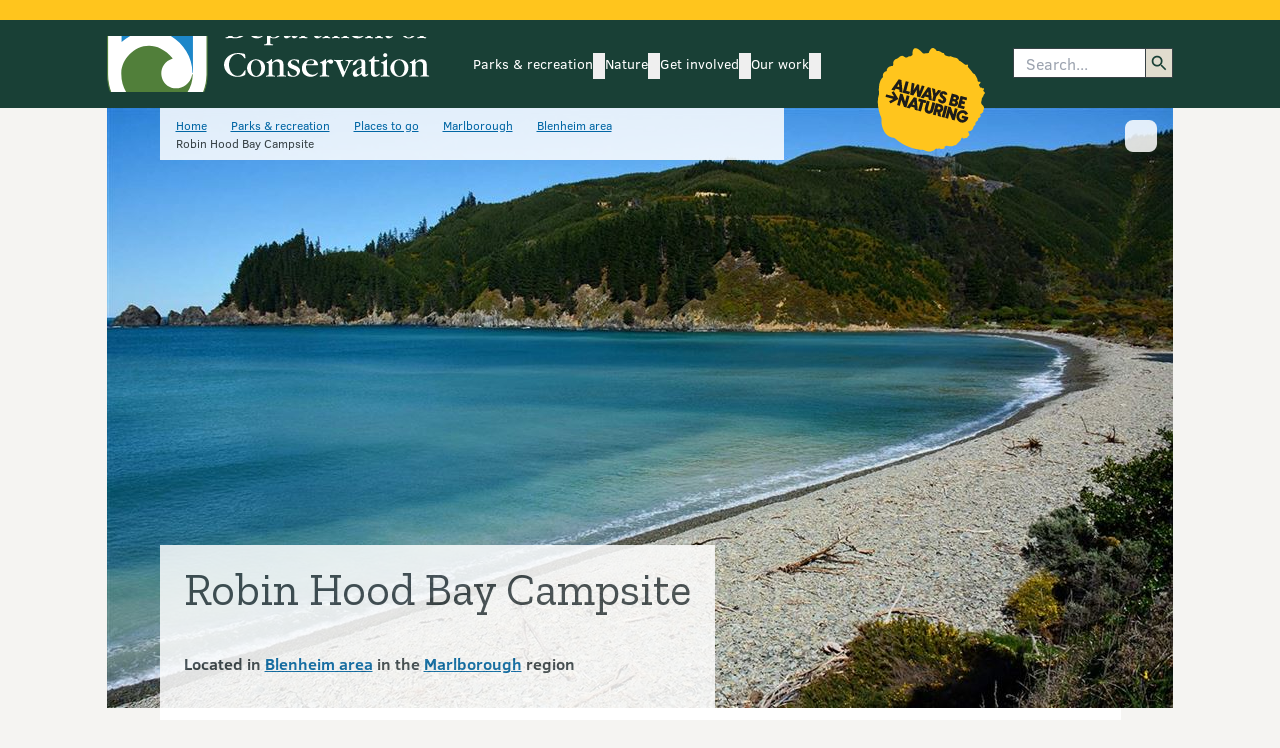

--- FILE ---
content_type: text/html; charset=utf-8
request_url: https://www.doc.govt.nz/parks-and-recreation/places-to-go/marlborough/places/blenheim-area/things-to-do/campsites/robin-hood-bay-campsite/
body_size: 18508
content:


<!DOCTYPE html>


<html class="vue-hidden" lang="en-nz">

<head>
    <meta charset="utf-8">
    <meta http-equiv="X-UA-Compatible" content="IE=edge">

    <title>Robin Hood Bay conservation campsite: Blenheim area, Marlborough region</title>

        <meta name="Title" content="Robin Hood Bay Campsite">
        <meta name="Description" content="Camp next to the beach. Fish, surf at a nearby beach, or watch for Hector’s dolphins.">
        <meta name="ROBOTS" content="all">
        <!-- og: namespace is for Facebook and Twitter Open Graph API -->
        <meta property="og:url" content="https://www.doc.govt.nz/parks-and-recreation/places-to-go/marlborough/places/blenheim-area/things-to-do/campsites/robin-hood-bay-campsite/" />
        <meta property="og:title" content="Robin Hood Bay Campsite" />
        <meta property="og:description" content="Camp next to the beach. Fish, surf at a nearby beach, or watch for Hector’s dolphins." />
        <meta property="og:image" content="https://www.doc.govt.nz/thumbs/hero/contentassets/4129f0f627b04cf8abafa2d3888460ec/robin-hood-bay-1920.jpg" />
        <meta property="og:type" content="" />
        <!-- Idio meta tags - all pages -->
        <meta property="idio:_TypeShortName" content="CampsiteProfilePage">
        <meta property="idio:Changed$$date" content="2/2/2008 9:05:51 PM" />
        <meta property="idio:IntroductionThumbnailSmall" content=https://www.doc.govt.nz/thumbs/large/link/d9662c465bb64a1799056e83d2ba0508.jpg />

    <!-- Viewport -->
    <meta name="viewport" content="width=device-width, initial-scale=1, user-scalable=yes" />

    <!-- Idio meta tags -->
    
    
    <meta property="idio:Location" content="Marlborough" />
    <meta property="idio:Access" content="Car" />
    <meta property="idio:CampsiteCategory" content="Basic" />
    <meta property="idio:Activities" content="Fishing" />



    <!-- Link tags -->
    <link rel="preconnect" href="https://fonts.gstatic.com/" crossorigin="" />
    <link rel="dns-prefetch" href="//fonts.gstatic.com/" />
    <link rel="preload" href="//fonts.googleapis.com/css?family=Zilla+Slab:300,400,500,500i,700&amp;subset=latin-ext&amp;display=swap" as="style" />
    <link rel="stylesheet" href="//fonts.googleapis.com/css?family=Zilla+Slab:300,400,500,500i,700&amp;subset=latin-ext&amp;display=swap" />
    <link rel="shortcut icon" type="image/x-icon" href="/images/favicon.ico" /> <!-- IE -->
    <link rel="icon" type="image/x-icon" href="/images/favicon.ico" /> <!-- Other browsers -->
    <link rel="preconnect" href="https://docnz.files.wordpress.com" crossorigin="" />
    <link rel="dns-prefetch" href="//docnz.files.wordpress.com" />
    <link rel="dns-prefetch" href="https://www.youtube.com" />
    <link rel="preconnect" href="https://services.arcgisonline.co.nz" crossorigin="" />
    <link rel="dns-prefetch" href="//services.arcgisonline.co.nz" />
    <link rel="dns-prefetch" href="//api.doc.govt.nz" />
    <link rel="preconnect" href="https://dl.episerver.net/" crossorigin="" />
    <link rel="dns-prefetch" href="//dl.episerver.net/" />
    <link rel="preconnect" href="https://www.facebook.com" crossorigin="" />
    <link rel="dns-prefetch" href="https://www.facebook.com" />
    <link rel="preconnect" href="https://www.googletagmanager.com" crossorigin="" />
    <link rel="dns-prefetch" href="https://www.googletagmanager.com" />
    <link rel="preconnect" href="https://ssl.google-analytics.com" crossorigin="" />
    <link rel="dns-prefetch" href="https://ssl.google-analytics.com" />
    <link rel="preconnect" href="https://www.google-analytics.com" crossorigin="" />
    <link rel="dns-prefetch" href="https://www.google-analytics.com" />
    <link rel="preconnect" href="https://www.google.co.nz" crossorigin="" />
    <link rel="dns-prefetch" href="https://www.google.co.nz/" />

    
    
    

    <!-- Preload Main CSS -->
    <link rel="preload" as="style" href="/static/doc-front-end/assets/css/main-bl_7uIbJ.css" />
              <link rel="stylesheet" type="text/css" href="/static/doc-front-end/assets/css/main-bl_7uIbJ.css" />


    <!-- Preload Main JS module -->
    <link rel="modulepreload" href="/static/doc-front-end/entry/js/main-BQbLIDg-.js" as="script"/>


    <!-- Prefetch rest of sites JS chunks (low priority) -->
    <link rel="prefetch" as="script" href="/static/doc-front-end/chunks/js/AbnActionCard.async-C3Thi0h6.js" />
<link rel="prefetch" as="script" href="/static/doc-front-end/chunks/js/AbnCmsSearch.async-DPFB7XXg.js" />
<link rel="prefetch" as="script" href="/static/doc-front-end/chunks/js/AbnCounterCard.async-CDxIRqXN.js" />
<link rel="prefetch" as="script" href="/static/doc-front-end/chunks/js/AbnMultiSelect.async-BhH9oGYZ.js" />
<link rel="prefetch" as="script" href="/static/doc-front-end/chunks/js/AbnMultiSelect.async-CLGP2CUX.js" />
<link rel="prefetch" as="script" href="/static/doc-front-end/chunks/js/AbnPageTileCarousel.async-Cr1o0c_1.js" />
<link rel="prefetch" as="script" href="/static/doc-front-end/chunks/js/AbnStandardProductCard.async-DnKgLFFa.js" />
<link rel="prefetch" as="script" href="/static/doc-front-end/chunks/js/chevron-right-zKcuZoWg.js" />
<link rel="prefetch" as="script" href="/static/doc-front-end/chunks/js/DocAccordion.async-DhUnWN1j.js" />
<link rel="prefetch" as="script" href="/static/doc-front-end/chunks/js/DocAlerts.async--5FGNspg.js" />
<link rel="prefetch" as="script" href="/static/doc-front-end/chunks/js/DocAuthenticationIndicator.async-CZxgcG-S.js" />
<link rel="prefetch" as="script" href="/static/doc-front-end/chunks/js/DocBadge.async-BmxBSAQL.js" />
<link rel="prefetch" as="script" href="/static/doc-front-end/chunks/js/DocBadge.async-UPKuxIKe.js" />
<link rel="prefetch" as="script" href="/static/doc-front-end/chunks/js/DocBanner.async-cwPnjtis.js" />
<link rel="prefetch" as="script" href="/static/doc-front-end/chunks/js/DocCallToAction.async-XStlXH8N.js" />
<link rel="prefetch" as="script" href="/static/doc-front-end/chunks/js/DocChildPageLinks.async-CSr7tLJW.js" />
<link rel="prefetch" as="script" href="/static/doc-front-end/chunks/js/DocCmsSearch.async-DOh7jvgC.js" />
<link rel="prefetch" as="script" href="/static/doc-front-end/chunks/js/DocConcessionaireFormBlock.async-DpvZhfWh.js" />
<link rel="prefetch" as="script" href="/static/doc-front-end/chunks/js/DocConcessionaireList.async-DTz5AjXG.js" />
<link rel="prefetch" as="script" href="/static/doc-front-end/chunks/js/DocCustomDataFilter.async-jT8_NIN1.js" />
<link rel="prefetch" as="script" href="/static/doc-front-end/chunks/js/DocFridgeMagnetGroup.async-D9msQlz-.js" />
<link rel="prefetch" as="script" href="/static/doc-front-end/chunks/js/DocGenericContactsPanel.async-GTeIawtV.js" />
<link rel="prefetch" as="script" href="/static/doc-front-end/chunks/js/DocGenericIframe.async-B61dNJKS.js" />
<link rel="prefetch" as="script" href="/static/doc-front-end/chunks/js/DocHamburgerNav.internal-D8PJKpHj.js" />
<link rel="prefetch" as="script" href="/static/doc-front-end/chunks/js/DocHamburgerNavItem.internal-BKS-gf9Y.js" />
<link rel="prefetch" as="script" href="/static/doc-front-end/chunks/js/DocHeaderResponsiveIconLink.async-ByDSVWds.js" />
<link rel="prefetch" as="script" href="/static/doc-front-end/chunks/js/DocHeaderResponsiveIconLink.async-CaQgbLV5.js" />
<link rel="prefetch" as="script" href="/static/doc-front-end/chunks/js/DocHotSpotMap.async-Ycsc_1F7.js" />
<link rel="prefetch" as="script" href="/static/doc-front-end/chunks/js/DocImageCaption.async-HICy3tWt.js" />
<link rel="prefetch" as="script" href="/static/doc-front-end/chunks/js/DocImageCarousel.async-CjXzRafV.js" />
<link rel="prefetch" as="script" href="/static/doc-front-end/chunks/js/DocLightBox.async-CHsGlGAs.js" />
<link rel="prefetch" as="script" href="/static/doc-front-end/chunks/js/DocLightBox.async-J_tvODiR.js" />
<link rel="prefetch" as="script" href="/static/doc-front-end/chunks/js/DocMap.async-BhdKyP1_.js" />
<link rel="prefetch" as="script" href="/static/doc-front-end/chunks/js/DocMap.async-CsKlOcAZ.js" />
<link rel="prefetch" as="script" href="/static/doc-front-end/chunks/js/DocMultiCategory.async-25DBdzjm.js" />
<link rel="prefetch" as="script" href="/static/doc-front-end/chunks/js/DocMultiSelect.async-BOmWB7bQ.js" />
<link rel="prefetch" as="script" href="/static/doc-front-end/chunks/js/DocMyFavourites.async-DyECyFp9.js" />
<link rel="prefetch" as="script" href="/static/doc-front-end/chunks/js/DocParksRecSearch.async-B-tz7OVJ.js" />
<link rel="prefetch" as="script" href="/static/doc-front-end/chunks/js/DocPopover.async-CH_TThD9.js" />
<link rel="prefetch" as="script" href="/static/doc-front-end/chunks/js/DocPopover.async-iI0Azv4m.js" />
<link rel="prefetch" as="script" href="/static/doc-front-end/chunks/js/DocPopoverNav.internal-D76VmPqR.js" />
<link rel="prefetch" as="script" href="/static/doc-front-end/chunks/js/DocPopoverNavItem.internal-NCMfAcqP.js" />
<link rel="prefetch" as="script" href="/static/doc-front-end/chunks/js/DocPopularLinks.async-BxVWhkgX.js" />
<link rel="prefetch" as="script" href="/static/doc-front-end/chunks/js/DocProductSet.async-pmvx3i8Z.js" />
<link rel="prefetch" as="script" href="/static/doc-front-end/chunks/js/DocRegionSelectorPanel.async-DY2nen3n.js" />
<link rel="prefetch" as="script" href="/static/doc-front-end/chunks/js/DocRelatedSection.async-Chvlv1qq.js" />
<link rel="prefetch" as="script" href="/static/doc-front-end/chunks/js/DocShowHide.async-BRCVnzvE.js" />
<link rel="prefetch" as="script" href="/static/doc-front-end/chunks/js/DocSingleCategory.async-DZ7n0WBg.js" />
<link rel="prefetch" as="script" href="/static/doc-front-end/chunks/js/DocSiteSearch.async-BYpNERCW.js" />
<link rel="prefetch" as="script" href="/static/doc-front-end/chunks/js/DocTabs.async-DiUVOwTu.js" />
<link rel="prefetch" as="script" href="/static/doc-front-end/chunks/js/DocThingsToDo.async-DeNp9She.js" />
<link rel="prefetch" as="script" href="/static/doc-front-end/chunks/js/DocVideoIframeContainer.async--EyCQjAm.js" />
<link rel="prefetch" as="script" href="/static/doc-front-end/chunks/js/useHoverToggle-CSwPfkfI.js" />
<link rel="prefetch" as="script" href="/static/doc-front-end/chunks/js/useIconCategoryMapper-WJp0HZgM.js" />
<link rel="prefetch" as="script" href="/static/doc-front-end/chunks/js/useUrlBuilder-CdL_zIFV.js" />


    <!-- Google Tag Manager -->

    <script>
        (function (w, d, s, l, i) {
            w[l] = w[l] || [];
            w[l].push({
                'gtm.start':
                    new Date().getTime(),
                event: 'gtm.js'
            });
            var f = d.getElementsByTagName(s)[0],

                j = d.createElement(s),
                dl = l != 'dataLayer' ? '&l=' + l : '';
            j.async = true;
            j.src =
                'https://www.googletagmanager.com/gtm.js?id=' + i + dl;
            f.parentNode.insertBefore(j, f);

        })(window, document, 'script', 'dataLayer', 'GTM-KGVHZH9');
    </script>
    <!-- End Google Tag Manager -->
    <!-- Monsido Script -->
    <script type="text/javascript">
        window._monsido = window._monsido || {
            token: "CE4t9v7suHiWHKN3JWuXlQ",
            statistics: {
                enabled: true,
                documentTracking: {
                    enabled: false,
                    documentCls: "monsido_download",
                    documentIgnoreCls: "monsido_ignore_download",
                    documentExt: ["pdf, xlsx, doc, docx, jpg, gif, mp3, mp4, mov, xls, txt"],
                },
            },
        };
    </script>
    <script type="text/javascript" async src="https://app-script.monsido.com/v2/monsido-script.js"></script>
    <!-- Monsido Script -->

    
<link rel='stylesheet' type='text/css' data-f-resource='EPiServerForms.css' href='/WebResource.axd?d=s-f6ie6T4Qaxga0Un_qm8yXdv9vsMOYEassOasxlssu3TwGE_9ypSJxs7rg7YsgWWb5RpCv85Nb4Lxk8ERgsJGJTDbk8Mar_KuyyRbieRcPE7ECDCnEihxRuZ6qnJTOwLXXTT0KG4ZJVzmRMEqNPMLu0DeCicrxS2DD7TA7QInc1&t=638313172100000000' />

<script type="text/javascript">
var epi = epi||{}; epi.EPiServer = epi.EPiServer||{}; epi.EPiServer.Forms = epi.EPiServer.Forms||{};
                    epi.EPiServer.Forms.InjectFormOwnJQuery = true;epi.EPiServer.Forms.OriginalJQuery = typeof jQuery !== 'undefined' ? jQuery : undefined;
</script>

</head>
<body class="Chrome Unknown">
    <!-- Google Tag Manager (noscript) -->
    <noscript>
        <iframe src="https://www.googletagmanager.com/ns.html?id=GTM-KGVHZH9" height="0" width="0" style="display:none;visibility:hidden"></iframe>
    </noscript>
    <!-- End Google Tag Manager (noscript) -->

    <div id="doc-app">

        










<noscript>
    <div id="#main-heading" class="flex justify-center flex-col items-center">
        <div><h1>Department of Conservation  <span lang="mi">Te Papa Atawhai</span></h1></div>
        <div><h2>Please enable JavaScript in your browser settings to view this site.</h2></div>
    </div>
</noscript>

<doc-skip-to-content id="#main-heading"></doc-skip-to-content>

<div class="doc-main-layout bg-tara-iti">

    



<header v-if="skeleton">
    <div class="min-h-2.5 w-full bg-doc-gold-500"></div>
    <div class="flex w-full bg-doc-green-500 standard-padding min-h-[132px] md:min-h-[88px]"></div>
</header>

<doc-header>
    <template #print-only>
        Department of Conservation | Te Papa Atawhai
        <br />
        https://www.doc.govt.nz/
    </template>

    <template #logo>
        <doc-main-logo id="doc-header-logo" type="white" />
    </template>

        <doc-header-nav-item id="parks-recreation">
        <template #main-nav-link>
            <doc-header-nav-item-main-link 
                heading="Parks &amp; recreation"
                link="/parks-and-recreation/"
                colour="ranginui"
                id="parks-recreation">
            </doc-header-nav-item-main-link>
        </template>

        <template #sub-nav-links>
                <doc-header-nav-item-sub-link 
                    heading="Places to go"
                    link="/parks-and-recreation/places-to-go/"
                    colour="ranginui"
                    id="places-to-go">
                </doc-header-nav-item-sub-link>
                <doc-header-nav-item-sub-link 
                    heading="Things to do"
                    link="/parks-and-recreation/things-to-do/"
                    colour="ranginui"
                    id="things-to-do">
                </doc-header-nav-item-sub-link>
                <doc-header-nav-item-sub-link 
                    heading="Places to stay"
                    link="/parks-and-recreation/places-to-stay/"
                    colour="ranginui"
                    id="places-to-stay">
                </doc-header-nav-item-sub-link>
                <doc-header-nav-item-sub-link 
                    heading="Know before you go"
                    link="/parks-and-recreation/know-before-you-go/"
                    colour="ranginui"
                    id="know-before-you-go">
                </doc-header-nav-item-sub-link>
                <doc-header-nav-item-sub-link 
                    heading="DOC maps: Discover the outdoors"
                    link="/map/index.html"
                    colour="ranginui"
                    id="doc-maps-discover-the-outdoors">
                </doc-header-nav-item-sub-link>
                <doc-header-nav-item-sub-link 
                    heading="My saved list"
                    link="/parks-and-recreation/my-saved-list/"
                    colour="ranginui"
                    id="my-saved-list">
                </doc-header-nav-item-sub-link>
                <doc-header-nav-item-sub-link 
                    heading="Log in to DOC bookings"
                    link="https://bookings.doc.govt.nz/web/"
                    colour="ranginui"
                    id="log-in-to-doc-bookings">
                </doc-header-nav-item-sub-link>
        </template>

			<template #additional-content>
				<doc-popular-links label="Parks &amp; recreation" :links="[{&quot;Heading&quot;:&quot;Walking &amp; tramping&quot;,&quot;Slug&quot;:&quot;walking-tramping&quot;,&quot;Link&quot;:&quot;/parks-and-recreation/things-to-do/walking-and-tramping/&quot;,&quot;SecondaryLinks&quot;:[]},{&quot;Heading&quot;:&quot;Stay at a campsite&quot;,&quot;Slug&quot;:&quot;stay-at-a-campsite&quot;,&quot;Link&quot;:&quot;/parks-and-recreation/places-to-stay/stay-at-a-campsite/&quot;,&quot;SecondaryLinks&quot;:[]},{&quot;Heading&quot;:&quot;Great Walks&quot;,&quot;Slug&quot;:&quot;great-walks&quot;,&quot;Link&quot;:&quot;/parks-and-recreation/things-to-do/walking-and-tramping/great-walks/&quot;,&quot;SecondaryLinks&quot;:[]},{&quot;Heading&quot;:&quot;Land Safety Code&quot;,&quot;Slug&quot;:&quot;land-safety-code&quot;,&quot;Link&quot;:&quot;/parks-and-recreation/know-before-you-go/land-safety-code/&quot;,&quot;SecondaryLinks&quot;:[]},{&quot;Heading&quot;:&quot;Hunting&quot;,&quot;Slug&quot;:&quot;hunting&quot;,&quot;Link&quot;:&quot;/parks-and-recreation/things-to-do/hunting/&quot;,&quot;SecondaryLinks&quot;:[]},{&quot;Heading&quot;:&quot;Dogs on conservation land&quot;,&quot;Slug&quot;:&quot;dogs-on-conservation-land&quot;,&quot;Link&quot;:&quot;/parks-and-recreation/know-before-you-go/dog-access/&quot;,&quot;SecondaryLinks&quot;:[]},{&quot;Heading&quot;:&quot;Visitor centres&quot;,&quot;Slug&quot;:&quot;visitor-centres&quot;,&quot;Link&quot;:&quot;/footer-links/contact-us/visitor-centres/&quot;,&quot;SecondaryLinks&quot;:[]},{&quot;Heading&quot;:&quot;Stay in a hut&quot;,&quot;Slug&quot;:&quot;stay-in-a-hut&quot;,&quot;Link&quot;:&quot;/parks-and-recreation/places-to-stay/stay-in-a-hut/&quot;,&quot;SecondaryLinks&quot;:[]}]" />
			</template>
    </doc-header-nav-item>
    <doc-header-nav-item id="nature">
        <template #main-nav-link>
            <doc-header-nav-item-main-link 
                heading="Nature"
                link="/nature/"
                colour="paptuanuku"
                id="nature">
            </doc-header-nav-item-main-link>
        </template>

        <template #sub-nav-links>
                <doc-header-nav-item-sub-link 
                    heading="Native animals"
                    link="/nature/native-animals/"
                    colour="paptuanuku"
                    id="native-animals">
                </doc-header-nav-item-sub-link>
                <doc-header-nav-item-sub-link 
                    heading="Native plants"
                    link="/nature/native-plants/"
                    colour="paptuanuku"
                    id="native-plants">
                </doc-header-nav-item-sub-link>
                <doc-header-nav-item-sub-link 
                    heading="Pests &amp; threats"
                    link="/nature/pests-and-threats/"
                    colour="paptuanuku"
                    id="pests-threats">
                </doc-header-nav-item-sub-link>
                <doc-header-nav-item-sub-link 
                    heading="Habitats"
                    link="/nature/habitats/"
                    colour="paptuanuku"
                    id="habitats">
                </doc-header-nav-item-sub-link>
                <doc-header-nav-item-sub-link 
                    heading="Biodiversity"
                    link="/nature/biodiversity/"
                    colour="paptuanuku"
                    id="biodiversity">
                </doc-header-nav-item-sub-link>
                <doc-header-nav-item-sub-link 
                    heading="Conservation status"
                    link="/nature/conservation-status/"
                    colour="paptuanuku"
                    id="conservation-status">
                </doc-header-nav-item-sub-link>
                <doc-header-nav-item-sub-link 
                    heading="Identify a species"
                    link="/nature/identify-a-species/"
                    colour="paptuanuku"
                    id="identify-a-species">
                </doc-header-nav-item-sub-link>
        </template>

			<template #additional-content>
				<doc-popular-links label="Nature" :links="[{&quot;Heading&quot;:&quot;Birds A - Z&quot;,&quot;Slug&quot;:&quot;birds-a-z&quot;,&quot;Link&quot;:&quot;/nature/native-animals/birds/birds-a-z/&quot;,&quot;SecondaryLinks&quot;:[]},{&quot;Heading&quot;:&quot;Kiwi&quot;,&quot;Slug&quot;:&quot;kiwi&quot;,&quot;Link&quot;:&quot;/nature/native-animals/birds/birds-a-z/kiwi/&quot;,&quot;SecondaryLinks&quot;:[]},{&quot;Heading&quot;:&quot;Predator Free 2050&quot;,&quot;Slug&quot;:&quot;predator-free-2050&quot;,&quot;Link&quot;:&quot;/nature/pests-and-threats/predator-free-2050/&quot;,&quot;SecondaryLinks&quot;:[]},{&quot;Heading&quot;:&quot;1080 biodegradable bait pellets&quot;,&quot;Slug&quot;:&quot;1080-biodegradable-bait-pellets&quot;,&quot;Link&quot;:&quot;/nature/pests-and-threats/methods-of-control/1080/&quot;,&quot;SecondaryLinks&quot;:[]},{&quot;Heading&quot;:&quot;Kauri dieback disease&quot;,&quot;Slug&quot;:&quot;kauri-dieback-disease&quot;,&quot;Link&quot;:&quot;/nature/pests-and-threats/diseases/kauri-disease/&quot;,&quot;SecondaryLinks&quot;:[]}]" />
			</template>
    </doc-header-nav-item>
    <doc-header-nav-item id="get-involved">
        <template #main-nav-link>
            <doc-header-nav-item-main-link 
                heading="Get involved"
                link="/get-involved/"
                colour="atawhenua"
                id="get-involved">
            </doc-header-nav-item-main-link>
        </template>

        <template #sub-nav-links>
                <doc-header-nav-item-sub-link 
                    heading="Volunteer"
                    link="/get-involved/volunteer/"
                    colour="atawhenua"
                    id="volunteer">
                </doc-header-nav-item-sub-link>
                <doc-header-nav-item-sub-link 
                    heading="Have your say"
                    link="/get-involved/have-your-say/"
                    colour="atawhenua"
                    id="have-your-say">
                </doc-header-nav-item-sub-link>
                <doc-header-nav-item-sub-link 
                    heading="Donate to nature"
                    link="/get-involved/donate-to-nature/"
                    colour="atawhenua"
                    id="donate-to-nature">
                </doc-header-nav-item-sub-link>
                <doc-header-nav-item-sub-link 
                    heading="Permissions"
                    link="/get-involved/apply-for-permits/"
                    colour="atawhenua"
                    id="permissions">
                </doc-header-nav-item-sub-link>
                <doc-header-nav-item-sub-link 
                    heading="Conservation activities"
                    link="/get-involved/conservation-activities/"
                    colour="atawhenua"
                    id="conservation-activities">
                </doc-header-nav-item-sub-link>
                <doc-header-nav-item-sub-link 
                    heading="Teaching resources for learning in nature"
                    link="/get-involved/conservation-education/"
                    colour="atawhenua"
                    id="teaching-resources-for-learning-in-nature">
                </doc-header-nav-item-sub-link>
                <doc-header-nav-item-sub-link 
                    heading="Training"
                    link="/get-involved/training/"
                    colour="atawhenua"
                    id="training">
                </doc-header-nav-item-sub-link>
                <doc-header-nav-item-sub-link 
                    heading="Funding"
                    link="/get-involved/funding/"
                    colour="atawhenua"
                    id="funding">
                </doc-header-nav-item-sub-link>
        </template>

			<template #additional-content>
				<doc-popular-links label="Get involved" :links="[{&quot;Heading&quot;:&quot;Conservation activities&quot;,&quot;Slug&quot;:&quot;conservation-activities&quot;,&quot;Link&quot;:&quot;/get-involved/conservation-activities/&quot;,&quot;SecondaryLinks&quot;:[]},{&quot;Heading&quot;:&quot;Online courses&quot;,&quot;Slug&quot;:&quot;online-courses&quot;,&quot;Link&quot;:&quot;/get-involved/training/online-courses/&quot;,&quot;SecondaryLinks&quot;:[]},{&quot;Heading&quot;:&quot;Have your say&quot;,&quot;Slug&quot;:&quot;have-your-say&quot;,&quot;Link&quot;:&quot;/get-involved/have-your-say/&quot;,&quot;SecondaryLinks&quot;:[]},{&quot;Heading&quot;:&quot;Volunteer&quot;,&quot;Slug&quot;:&quot;volunteer&quot;,&quot;Link&quot;:&quot;/get-involved/volunteer/&quot;,&quot;SecondaryLinks&quot;:[]},{&quot;Heading&quot;:&quot;Drone use on conservation land&quot;,&quot;Slug&quot;:&quot;drone-use-on-conservation-land&quot;,&quot;Link&quot;:&quot;/get-involved/apply-for-permits/all-permissions/drone-use-on-conservation-land/&quot;,&quot;SecondaryLinks&quot;:[]}]" />
			</template>
    </doc-header-nav-item>
    <doc-header-nav-item id="our-work">
        <template #main-nav-link>
            <doc-header-nav-item-main-link 
                heading="Our work"
                link="/our-work/"
                colour="weta"
                id="our-work">
            </doc-header-nav-item-main-link>
        </template>

        <template #sub-nav-links>
                <doc-header-nav-item-sub-link 
                    heading="Heritage"
                    link="/our-work/heritage/"
                    colour="weta"
                    id="heritage">
                </doc-header-nav-item-sub-link>
                <doc-header-nav-item-sub-link 
                    heading="Jobs for Nature – Mahi mō te Taiao"
                    link="/our-work/jobs-for-nature--mahi-mo-te-taiao/"
                    colour="weta"
                    id="jobs-for-nature-mahi-m-te-taiao">
                </doc-header-nav-item-sub-link>
                <doc-header-nav-item-sub-link 
                    heading="Managing threats to nature"
                    link="/our-work/managing-threats/"
                    colour="weta"
                    id="managing-threats-to-nature">
                </doc-header-nav-item-sub-link>
                <doc-header-nav-item-sub-link 
                    heading="Maps and data"
                    link="/our-work/maps-and-data/"
                    colour="weta"
                    id="maps-and-data">
                </doc-header-nav-item-sub-link>
                <doc-header-nav-item-sub-link 
                    heading="Marine reserves for the southeast of the South Island"
                    link="/our-work/marine-reserves-for-the-southeast-of-the-south-island/"
                    colour="weta"
                    id="marine-reserves-for-the-southeast-of-the-south-island">
                </doc-header-nav-item-sub-link>
                <doc-header-nav-item-sub-link 
                    heading="Monitoring"
                    link="/our-work/monitoring/"
                    colour="weta"
                    id="monitoring">
                </doc-header-nav-item-sub-link>
                <doc-header-nav-item-sub-link 
                    heading="Places with projects"
                    link="/our-work/restoring-places/"
                    colour="weta"
                    id="places-with-projects">
                </doc-header-nav-item-sub-link>
                <doc-header-nav-item-sub-link 
                    heading="Research and development"
                    link="/our-work/research-and-development/"
                    colour="weta"
                    id="research-and-development">
                </doc-header-nav-item-sub-link>
                <doc-header-nav-item-sub-link 
                    heading="Species programmes"
                    link="/our-work/protecting-species/"
                    colour="weta"
                    id="species-programmes">
                </doc-header-nav-item-sub-link>
                <doc-header-nav-item-sub-link 
                    heading="Sustainable visitor management for Tongariro"
                    link="/our-work/sustainable-visitor-management-for-tongariro/"
                    colour="weta"
                    id="sustainable-visitor-management-for-tongariro">
                </doc-header-nav-item-sub-link>
        </template>

			<template #additional-content>
				<doc-popular-links label="Our work" :links="[{&quot;Heading&quot;:&quot;National Predator Control Programme&quot;,&quot;Slug&quot;:&quot;national-predator-control-programme&quot;,&quot;Link&quot;:&quot;/our-work/national-predator-control-programme/&quot;,&quot;SecondaryLinks&quot;:[]},{&quot;Heading&quot;:&quot;Kākāpō Recovery&quot;,&quot;Slug&quot;:&quot;k-k-p-recovery&quot;,&quot;Link&quot;:&quot;/our-work/kakapo-recovery/&quot;,&quot;SecondaryLinks&quot;:[]},{&quot;Heading&quot;:&quot;Māori sites&quot;,&quot;Slug&quot;:&quot;m-ori-sites&quot;,&quot;Link&quot;:&quot;/our-work/heritage/heritage-topics/maori-sites/&quot;,&quot;SecondaryLinks&quot;:[]},{&quot;Heading&quot;:&quot;Icon heritage sites&quot;,&quot;Slug&quot;:&quot;icon-heritage-sites&quot;,&quot;Link&quot;:&quot;/our-work/heritage/icon-heritage-sites/&quot;,&quot;SecondaryLinks&quot;:[]},{&quot;Heading&quot;:&quot;Takahē Recovery Programme&quot;,&quot;Slug&quot;:&quot;takah-recovery-programme&quot;,&quot;Link&quot;:&quot;/our-work/takahe-recovery-programme/&quot;,&quot;SecondaryLinks&quot;:[]},{&quot;Heading&quot;:&quot;Lead the way&quot;,&quot;Slug&quot;:&quot;lead-the-way&quot;,&quot;Link&quot;:&quot;/our-work/lead-the-way/&quot;,&quot;SecondaryLinks&quot;:[]},{&quot;Heading&quot;:&quot;Bird banding&quot;,&quot;Slug&quot;:&quot;bird-banding&quot;,&quot;Link&quot;:&quot;/our-work/bird-banding/&quot;,&quot;SecondaryLinks&quot;:[]}]" />
			</template>
    </doc-header-nav-item>


    <template #additional-nav-items>
        <doc-authentication-indicator login-link="/footer-links/online-service-accounts/?returnUrl=https%3a%2f%2fwww.doc.govt.nz%2fparks-and-recreation%2fplaces-to-go%2fmarlborough%2fplaces%2fblenheim-area%2fthings-to-do%2fcampsites%2frobin-hood-bay-campsite%2f"
                                      :wishlist-links="[{&quot;LinkResolver&quot;:{&quot;Accessor&quot;:{&quot;Method&quot;:{&quot;Name&quot;:&quot;GetInstance&quot;,&quot;AssemblyName&quot;:&quot;EPiServer.Framework, Version=11.21.2.0, Culture=neutral, PublicKeyToken=8fe83dea738b45b7&quot;,&quot;ClassName&quot;:&quot;EPiServer.ServiceLocation.ServiceLocatorImplBase&quot;,&quot;Signature&quot;:&quot;EPiServer.Web.Routing.IUrlResolver GetInstance[IUrlResolver]()&quot;,&quot;Signature2&quot;:&quot;EPiServer.Web.Routing.IUrlResolver GetInstance[[EPiServer.Web.Routing.IUrlResolver, EPiServer, Version=11.21.2.0, Culture=neutral, PublicKeyToken=8fe83dea738b45b7]]()&quot;,&quot;MemberType&quot;:8,&quot;GenericArguments&quot;:[&quot;EPiServer.Web.Routing.IUrlResolver, EPiServer, Version=11.21.2.0, Culture=neutral, PublicKeyToken=8fe83dea738b45b7&quot;]},&quot;Target&quot;:{}},&quot;Service&quot;:{}},&quot;Attributes&quot;:{&quot;href&quot;:&quot;/parks-and-recreation/my-saved-list/&quot;},&quot;Text&quot;:&quot;My favourites&quot;,&quot;Href&quot;:&quot;/parks-and-recreation/my-saved-list/&quot;,&quot;Target&quot;:null,&quot;Title&quot;:null,&quot;ReferencedPermanentLinkIds&quot;:[]},{&quot;LinkResolver&quot;:{&quot;Accessor&quot;:{&quot;Method&quot;:{&quot;Name&quot;:&quot;GetInstance&quot;,&quot;AssemblyName&quot;:&quot;EPiServer.Framework, Version=11.21.2.0, Culture=neutral, PublicKeyToken=8fe83dea738b45b7&quot;,&quot;ClassName&quot;:&quot;EPiServer.ServiceLocation.ServiceLocatorImplBase&quot;,&quot;Signature&quot;:&quot;EPiServer.Web.Routing.IUrlResolver GetInstance[IUrlResolver]()&quot;,&quot;Signature2&quot;:&quot;EPiServer.Web.Routing.IUrlResolver GetInstance[[EPiServer.Web.Routing.IUrlResolver, EPiServer, Version=11.21.2.0, Culture=neutral, PublicKeyToken=8fe83dea738b45b7]]()&quot;,&quot;MemberType&quot;:8,&quot;GenericArguments&quot;:[&quot;EPiServer.Web.Routing.IUrlResolver, EPiServer, Version=11.21.2.0, Culture=neutral, PublicKeyToken=8fe83dea738b45b7&quot;]},&quot;Target&quot;:{}},&quot;Service&quot;:{}},&quot;Attributes&quot;:{&quot;href&quot;:&quot;/account/signout?returnUrl=https%3a%2f%2fwww.doc.govt.nz%2fparks-and-recreation%2fplaces-to-go%2fmarlborough%2fplaces%2fblenheim-area%2fthings-to-do%2fcampsites%2frobin-hood-bay-campsite%2f&quot;},&quot;Text&quot;:&quot;Sign out&quot;,&quot;Href&quot;:&quot;/account/signout?returnUrl=https%3a%2f%2fwww.doc.govt.nz%2fparks-and-recreation%2fplaces-to-go%2fmarlborough%2fplaces%2fblenheim-area%2fthings-to-do%2fcampsites%2frobin-hood-bay-campsite%2f&quot;,&quot;Target&quot;:null,&quot;Title&quot;:null,&quot;ReferencedPermanentLinkIds&quot;:[]}]">
        </doc-authentication-indicator>
    </template>

        <template #cta>
            <doc-link link="https://www.doc.govt.nz/always-be-naturing" class="block">
                <doc-image src="/globalassets/graphics/abn-logos/shape_e-logo-107-px---15-degrees---for-testing-only.svg"
                           width="0"
                           height="0"
                           alt="Always Be Naturing" />
            </doc-link>
        </template>

    <template #search>
        <doc-site-search id="global-search-from-header"
                         :has-button="false"
                         place-holder="Search..."
                         query-url="search-results/?query="
                         auto-complete-url="search/autocomplete"
                         class="justify-center h-5 md:h-4 md:min-w-[160px]" />
    </template>
</doc-header>


    <div class="doc-main-layout__breadcrumb">
        <div class="doc-main-layout__breadcrumb__content">
    <div id="breadcrumbnav" class="breadcrumb">
        <nav aria-label="Breadcrumb">
                <doc-breadcrumb :breadcrumb-links="[{&quot;Heading&quot;:&quot;Home&quot;,&quot;Link&quot;:&quot;/&quot;,&quot;CssClasses&quot;:&quot;home&quot;},{&quot;Heading&quot;:&quot;Parks &amp; recreation&quot;,&quot;Link&quot;:&quot;/parks-and-recreation/&quot;,&quot;CssClasses&quot;:null},{&quot;Heading&quot;:&quot;Places to go&quot;,&quot;Link&quot;:&quot;/parks-and-recreation/places-to-go/&quot;,&quot;CssClasses&quot;:null},{&quot;Heading&quot;:&quot;Marlborough&quot;,&quot;Link&quot;:&quot;/parks-and-recreation/places-to-go/marlborough/&quot;,&quot;CssClasses&quot;:null},{&quot;Heading&quot;:&quot;Blenheim area&quot;,&quot;Link&quot;:&quot;/parks-and-recreation/places-to-go/marlborough/places/blenheim-area/&quot;,&quot;CssClasses&quot;:null},{&quot;Heading&quot;:&quot;Robin Hood Bay Campsite&quot;,&quot;Link&quot;:null,&quot;CssClasses&quot;:&quot;current&quot;}]" />
        </nav>
    </div>
        </div>
    </div>

    <section class="doc-main-layout__hero">
        


<div class="hero group has-image">
    <div class="hero__top">
        

            <div class="hero__top-caption">
                        <doc-image-caption caption="Robin Hood Bay">
            <div class="hide-content">
                <span><b>Image: </b></span>
                        <a href="https://tikitouringnz.blogspot.co.nz/">Shellie Evans</a>

                            <span> | &copy;</span>
            </div>
        </doc-image-caption>

            </div>
    </div>

    <div class="hero__image-container">
            <picture>
                <source
                    srcset="/thumbs/hero/contentassets/4129f0f627b04cf8abafa2d3888460ec/robin-hood-bay-1920.jpg"
                    media="(min-width: 768px)"/>

                    <source
                        srcset="/thumbs/heromini/contentassets/4129f0f627b04cf8abafa2d3888460ec/robin-hood-bay-1920.jpg"
                        media="(max-width: 480px)"/>

                <img
                    class="hero__image"
                    alt="Robin Hood Bay. "
                    loading="eager"
                    fetchpriority="high"
                    src="/thumbs/hero/contentassets/4129f0f627b04cf8abafa2d3888460ec/robin-hood-bay-1920.jpg"/>
            </picture>
      
        <div class="hero__bottom-left">
            <div class="hero__bottom-left-container">
                <div class="hero__bottom-left-slot">
                    <doc-page-title id="main-heading">Robin Hood Bay Campsite</doc-page-title>
                    

                        <doc-content-box type="title" accent="bold">
                            <p>
                                Located in <a class="where-park" href="/parks-and-recreation/places-to-go/marlborough/places/blenheim-area/">Blenheim area</a> in the <a class="where-region" href="/parks-and-recreation/places-to-go/marlborough">Marlborough</a> region
                            </p>
                        </doc-content-box>
                </div>
            </div>
        </div>
    </div>
</div>
    </section>

    <main class="doc-main-layout__main">
        <div class="doc-main-layout__main__container">
            <div style="display: contents">



        <doc-alerts type="individual" guid="d3e5f310-8856-4878-9bd9-b8c79418744a" sticky-header=true alert-title="Robin Hood Bay Campsite" />

            </div>

            <div class="doc-main-layout__main__container-content">




<div class="doc-standard-overview group has-wishlist">

    <div class="doc-standard-overview__intro reverse">
            <div class="doc-standard-overview__intro-wishlist">
                <doc-save-to-list link="/parks-and-recreation/my-saved-list/"
                                  :icon="true"
                                  page-id="18456">
                </doc-save-to-list>
            </div>

        <div class="doc-standard-overview__intro-text">
            <doc-introduction-text>
                Camp next to the beach. Fish, surf at a nearby beach, or watch for Hector’s dolphins.
            </doc-introduction-text>
        </div>
    </div>

        <doc-body-text>
            
        </doc-body-text>
            <div>
            <doc-map :max-height="567"
                     class-overrides="h-full"
                     map-url="/map/index.html"
                     base-layer="Topo"
                     layers="Campsites,Huts,Walking and Tramping"
                     extent="1976657.7685376424,5492923.808189491,2193,5"
                     search-data="Campsites:100066032"
                     custom-map-url=""
                     elevation-profile="False"
                     
                     enable-elevation="False">
            </doc-map>
        </div>
    <div class="doc-standard-overview__container">
        <div class="doc-standard-overview__column" style="">

                <div>
                    


<div class="doc-key-details group">

            <doc-multi-category header="Access"
                            :categories='[{"name":"Car","description":"Car"}]'
                            category-name="Access"
                            use-mapper>
        </doc-multi-category>


    

            <doc-multi-category header="Landscape"
                            :categories='[{"name":"Coastal","description":"Coastal"}]'
                            category-name="Landscape"
                            use-mapper>
        </doc-multi-category>


    


    

    





        <doc-single-category header="Category"
                             icon="Informal"
                             category-name="CampsiteCategory" use-mapper>
            <template #description>
                <a href="/parks-and-recreation/places-to-stay/stay-at-a-campsite/facilities-and-fees/">
                    Basic
                </a>
            </template>
        </doc-single-category>

        <doc-single-category header="Bookings"
                             icon="bookings">
            <template #description>
                <a href="#fees-and-bookings"> Bookings not required - first come, first served </a>
            </template>
        </doc-single-category>

            <doc-multi-category header="Facilities"
                            :categories='[{"name":"Non-powered/tent sites","description":"Non-powered/tent sites"},{"name":"Toilets - non-flush","description":"Toilets - non-flush"},{"name":"Water from stream","description":"Water from stream"}]'
                            category-name="CampsiteFacilities"
                            use-mapper>
        </doc-multi-category>


        <doc-single-category icon="camping">
            <template #description>
                <span>10 non-powered/tent sites</span>
            </template>
        </doc-single-category>



        <doc-multi-category header="Activities"
                            :categories='[{"name":"Fishing","description":"Fishing"}]'
                            category-name="Activities"
                            use-mapper>
        </doc-multi-category>

        <doc-single-category header="Seasonal restrictions"
                             icon="exclamation-point">
            <template #description>
                <div><div><div class="block textblock col-lg-12 col-md-12 col-sm-12 col-xs-12"><p><strong>Fires are not allowed</strong> at any time. <a href="/parks-and-recreation/know-before-you-go/fires/">See fire rules on conservation land</a>.</p></div></div></div>
            </template>
        </doc-single-category>

            <doc-single-category header="Dog access"
                             category-name="DogsAllowed"
                             icon="Dogs2"
                             use-mapper>
            <template #description>
                <div>
Dogs with a DOC permit only. Contact closest <a href="#contacts">DOC office</a> to get a permit. <a href="https://www.doc.govt.nz/parks-and-recreation/know-before-you-go/pets-on-conservation-land#overviewClick">Other pets on conservation land rules.</a>                </div>
            </template>
        </doc-single-category>



</div>
                </div>

        </div>

            <div class="doc-standard-overview__column doc-standard-overview__right-column">

                <doc-tabs :button-props="{theme:'secondary', size: 'small', width: 'auto'}" :tabbable-header="true" :full-basis-buttons="true" :wrap-buttons="false">
    <template #top-content>

    </template>
</doc-tabs>


            </div>
    </div>

        <div class="overview-free-text">
            <div><div class="block textblock col-lg-12 col-md-12 col-sm-12 col-xs-12"><p class="doc-h2 doc-h3">Check road conditions</p>
<p>Recent severe weather has damaged many roads in the Marlborough Sounds. Before you travel to our facilities, check the latest road updates on the <a href="https://www.marlborough.govt.nz/services/alerts">Marlborough District Council website</a>.</p></div></div>
        </div>
</div>




                



<div id="subpages">
    <doc-accordion>
                    <doc-accordion-item header-text="Fees and bookings">
                    <h3>Fees</h3>
<div><div class="block textblock col-lg-12 col-md-12 col-sm-12 col-xs-12"><p>Free.&nbsp;</p></div></div>                
            </doc-accordion-item>
                    <doc-accordion-item header-text="Getting there">
<div><div class="block textblock col-lg-12 col-md-12 col-sm-12 col-xs-12"><p>8 km north of Blenheim, turn off SH 1 at Tuamarina into Hunter Rd, left into Pembers Rd/Rarangi Rd, and follow left into Rarangi Beach Rd. Take sharp left on to Port Underwood Rd and follow to Robin Hood Bay.</p>
<p>Windy and gravel road from Whites Bay.</p>
<p>Not accessible for campervans.</p></div></div>                                                    <h3>Location</h3>
<p>NZTM2000 coordinates: E1689487, N5420795</p>            </doc-accordion-item>

            <doc-accordion-item header-text="Know before you go">
                <div><div class="block textblock col-lg-12 col-md-12 col-sm-12 col-xs-12"><h3>Water safety</h3>
<p>If you plan to enjoy the water, learn how to&nbsp;<a href="/parks-and-recreation/know-before-you-go/water-and-boating-safety/">stay safe when swimming, boating and fishing</a>.</p></div></div>
            </doc-accordion-item>
                

    </doc-accordion>

   
    </div>







        <doc-generic-contacts-panel feedback-link-text="Tell us about your visit" feedback-url="/footer-links/contact-us/visitor-feedback/" feedback-link-target="" show-feedback="true">
            <template #content>
<p><strong>Whakatū/Nelson Visitor Centre</strong></p>
<table style="width: 500px;">
<tbody>
<tr>
<td class="contactsubHeading" style="width: 68px;">Phone:</td>
<td class="contactContent" style="width: 202.538px;"><span class="PhoneNumberClickableOnMobile">+64 3 546 9339</span></td>
</tr>
<tr>
<td class="contactsubHeading" style="width: 68px;">Email:</td>
<td class="contactContent" style="width: 202.538px;"><a href="mailto:nelsonvc@doc.govt.nz">nelsonvc@doc.govt.nz</a></td>
</tr>
<tr>
<td class="contactsubHeading" style="width: 68px;">Address:</td>
<td class="contactContent" style="width: 202.538px;">Millers Acre/Taha o te Awa<br />1/37 Halifax Street<br />Nelson 7010</td>
</tr>
<tr>
<td class="contactsubHeading" style="width: 68px;">Hours:</td>
<td style="width: 202.538px;"><a href="/footer-links/contact-us/visitor-centres/whakatunelson/">Visitor centre hours and services</a></td>
</tr>
</tbody>
</table>
            </template>
        </doc-generic-contacts-panel>


            </div>


        </div>

    </main>
   
    <footer>
            <section class="w-full bg-white">
                <div id="footer-related-container" class="doc-main-layout__related">
                    <div id="footer-related" class="doc-main-layout__related__content">
                    </div>
                </div>
            </section>

            <section class="w-full">
                <div id="footer-feedback-container" class="doc-main-layout__feedback">
                    <div id="footer-feedback" class="doc-main-layout__feedback__content">
                        <div id="feedbackInFooter">
    <doc-page-feedback><div><div class="block formcontainerblockwithcustomdefaultvalues col-lg-12 col-md-12 col-sm-12 col-xs-12">

    <form method="post" novalidate="novalidate" data-f-metadata="" enctype="multipart/form-data" class="EPiServerForms ValidationSuccess" data-f-type="form" id="78376b7c-d3a2-4fd9-a59f-0a6fe49b3a69">

    
    <script type="text/javascript">

        function reloadepiFormJs(url) {
            var epiFormsReloadScript = document.createElement('script');
            epiFormsReloadScript.src = url;
            document.head.appendChild(epiFormsReloadScript);
	    }

	    if (!window.epiformsScriptTimer) {
		    window.epiformsScriptTimer = window.setInterval(reloadEpiFormAndClearTimer, 200);
	    }

	    function reloadEpiFormAndClearTimer() {
            if (document.documentElement.classList.contains('is-ready')) {
			    reloadepiFormJs('/WebResource.axd?d=TzRGlCddaaqtz0Im2nSJhCzUyQyupJoNGLqDIl0ba79WUeaOhVr1ERYFU4cy-21saX1fpmtj9XbqlocfumrR8L6QmR_0hdftDKdmA-6ko-bNtZcCvoDS5x35qOHjuW-Layr9jq7XXoZC6iEJnatz8onPyjVXrWwB_OenqeoJ89k1&t=638313172100000000');
                window.clearInterval(window.epiformsScriptTimer);
            }
        }
    </script>

    
    <input type="hidden" class="Form__Element Form__SystemElement FormHidden FormHideInSummarized" name="__FormGuid" value="78376b7c-d3a2-4fd9-a59f-0a6fe49b3a69" data-f-type="hidden">
    <input type="hidden" class="Form__Element Form__SystemElement FormHidden FormHideInSummarized" name="__FormHostedPage" value="18456" data-f-type="hidden">
    <input type="hidden" class="Form__Element Form__SystemElement FormHidden FormHideInSummarized" name="__FormLanguage" value="en" data-f-type="hidden">
    <input type="hidden" class="Form__Element Form__SystemElement FormHidden FormHideInSummarized" name="__FormCurrentStepIndex" value="0" data-f-type="hidden">
    <input type="hidden" class="Form__Element Form__SystemElement FormHidden FormHideInSummarized" name="__FormSubmissionId" value="" data-f-type="hidden">
    <input name="__RequestVerificationToken" type="hidden" value="qP6sZLxEA4TpqL_0D3JpvNKzKfdLVz7SmRXJ-dkGfg6iKKOb54JEMDfUsgPoNr02hBg2EGR41LJ7Fz6A4lMfV9Uo_-TEDTDs-v7zpnhGBSo1">

     <h2 class="Form__Title">Page-level feedback</h2> 

    
    <div class="Form__Status">
        <div role="alert" aria-live="assertive" class="Form__Status__Message hide" data-f-form-statusmessage="">
            
        </div>
    </div>

    <div data-f-mainbody="" class="Form__MainBody">
        
        <section id="__field_" data-f-type="step" data-f-element-name="__field_" class="Form__Element FormStep Form__Element--NonData " data-f-stepindex="0" data-f-element-nondata="">
            

            <!-- Each FormStep groups the elements below it til the next FormStep -->
            <div class="block textareaelementblock col-lg-6 col-md-6 col-sm-12 col-xs-12 displaymode-half-bill"><div class="Form__Element FormTextbox FormTextbox--Textarea" data-f-element-name="__field_197737" data-f-modifier="textarea" data-f-type="textbox">
    <label for="b3d98dac-f9d2-48c3-812a-61081231ef89" class="Form__Element__Caption">Sorry about that. How can we improve the information?</label>
    <textarea name="__field_197737" id="b3d98dac-f9d2-48c3-812a-61081231ef89" class="FormTextbox__Input" data-f-label="Sorry about that. How can we improve the information?" data-f-datainput="" aria-describedby="__field_197737_desc" aria-invalid="false" autocomplete="off"></textarea>
    <span class="Form__Element__ValidationError" data-f-linked-name="__field_197737" data-f-validationerror="" id="__field_197737_desc" style="display:none"></span>
</div></div><div class="block recaptchaelementblock col-lg-6 col-md-6 col-sm-12 col-xs-12 displaymode-half-bill">

<div id="6d73b865-8edc-4e2b-adf9-ffe0a15ef0a5" class="Form__Element Form__CustomElement FormRecaptcha" data-epiforms-element-name="__field_197738" data-epiforms-sitekey="6LdwjQskAAAAACTKKqri4IYFiMGX-ndJjZw8asho">

    
        <span role="alert" aria-live="polite" data-epiforms-linked-name="__field_197738" class="Form__Element__ValidationError" style="display:none;">
        </span>
    
</div></div><div class="block submitbuttonelementblock col-lg-6 col-md-6 col-sm-12 col-xs-12 displaymode-half-bill">

<button id="b52955e9-cbe7-4f06-9d8c-8d6c2ba2148b" name="submit" type="submit" value="b52955e9-cbe7-4f06-9d8c-8d6c2ba2148b" data-f-is-finalized="false" data-f-is-progressive-submit="true" data-f-type="submitbutton" data-f-element-name="__field_197739" class="Form__Element FormExcludeDataRebind FormSubmitButton">
        Submit
    
</button>
</div><div class="block hiddenpagenameelement col-lg-0 col-md-0 col-sm-0 col-xs-0 hide">
<div class="Form__Element">
	<input name="__field_197740" id="fec35675-a8df-4067-9350-494182ef95f5" type="hidden" value="Robin Hood Bay Campsite" class="Form__Element FormHidden FormHideInSummarized">
</div>

</div><div class="block hiddenpageurlelement col-lg-0 col-md-0 col-sm-0 col-xs-0 hide">
<div class="Form__Element">
	<input name="__field_197741" id="13b46858-5ac3-422d-a4f5-a63724bbe27b" type="hidden" value="/parks-and-recreation/places-to-go/marlborough/places/blenheim-area/things-to-do/campsites/robin-hood-bay-campsite/" class="Form__Element FormHidden FormHideInSummarized">
</div>

</div>
        </section>

        
    </div>
    


    </form>
</div></div></doc-page-feedback>
</div>

                    </div>
                </div>
            </section>
        

        
<doc-footer>

        <template #social-media-links>
            <doc-social-media-links-block :social-media-links="[{&quot;Text&quot;:&quot;Facebook&quot;,&quot;Href&quot;:&quot;https://www.facebook.com/docgovtnz&quot;,&quot;Title&quot;:&quot;facebook&quot;,&quot;Target&quot;:null},{&quot;Text&quot;:&quot;Conservation Blog&quot;,&quot;Href&quot;:&quot;https://blog.doc.govt.nz/&quot;,&quot;Title&quot;:&quot;blog&quot;,&quot;Target&quot;:null},{&quot;Text&quot;:&quot;Instagram&quot;,&quot;Href&quot;:&quot;https://www.instagram.com/docgovtnz/&quot;,&quot;Title&quot;:&quot;instagram&quot;,&quot;Target&quot;:null},{&quot;Text&quot;:&quot;Youtube&quot;,&quot;Href&quot;:&quot;https://www.youtube.com/docgovtnz&quot;,&quot;Title&quot;:&quot;youtube&quot;,&quot;Target&quot;:null},{&quot;Text&quot;:&quot;Other channels&quot;,&quot;Href&quot;:&quot;/news/social-media/&quot;,&quot;Title&quot;:null,&quot;Target&quot;:null}]" />
        </template>
    <template #logo>
        <doc-NZ-gov-logo type="white" />
    </template>
    

    <template #secondary-links>
        <doc-secondary-navigation-links-block :secondary-links='[{&quot;Text&quot;:&quot;Careers&quot;,&quot;Href&quot;:&quot;/careers/&quot;,&quot;Title&quot;:null,&quot;Target&quot;:null},{&quot;Text&quot;:&quot;News &amp; events&quot;,&quot;Href&quot;:&quot;/news/&quot;,&quot;Title&quot;:null,&quot;Target&quot;:null},{&quot;Text&quot;:&quot;About us&quot;,&quot;Href&quot;:&quot;/about-us/&quot;,&quot;Title&quot;:null,&quot;Target&quot;:null},{&quot;Text&quot;:&quot;Contact&quot;,&quot;Href&quot;:&quot;/footer-links/contact-us/&quot;,&quot;Title&quot;:null,&quot;Target&quot;:null}]' />
    </template>




    <template #required-links>
        <doc-secondary-navigation-links-block :secondary-links="[{&quot;Text&quot;:&quot;Copyright&quot;,&quot;Href&quot;:&quot;/footer-links/copyright/&quot;,&quot;Title&quot;:null,&quot;Target&quot;:null},{&quot;Text&quot;:&quot;About this site&quot;,&quot;Href&quot;:&quot;/footer-links/about-this-site/&quot;,&quot;Title&quot;:null,&quot;Target&quot;:null},{&quot;Text&quot;:&quot;Privacy &amp; security&quot;,&quot;Href&quot;:&quot;/footer-links/privacy-and-security/&quot;,&quot;Title&quot;:null,&quot;Target&quot;:null},{&quot;Text&quot;:&quot;OIA requests&quot;,&quot;Href&quot;:&quot;/footer-links/contact-us/making-an-official-information-act-request/&quot;,&quot;Title&quot;:null,&quot;Target&quot;:null}]" />
    </template>
</doc-footer>

    </footer>
</div>





    </div>
    <script type="text/javascript" src="https://dl.episerver.net/13.6.1/epi-util/find.js"></script>
<script type="text/javascript" src="/CustomDataSubmit/GetFormInitScript?formGuid=78376b7c-d3a2-4fd9-a59f-0a6fe49b3a69&formLanguage=en"></script>
<script type="text/javascript" src="/WebResource.axd?d=JPojowp_K0840Fqo_p-O-YrLtGoMH8lgQ_Kws-IJK3lYd_-lkvdXQc-AApFesrcq9SEZqG1mmaeg4yFsX1-_rRbOCQryODfFKev6Oa17oE3DrJpJs2I57w16aEyj8thz1_U-ZEj94LKS-TSFmnWwtqmH5FFANvQivcZG_rWG-sE1&t=638313172100000000"></script>
<script type="text/javascript">
/*
This EPiServerForms_prerequisite.js TEMPLATE will be compiled with serverside values and injected into ViewMode page
We reuse the existed global var epi from EPiServer CMS, if any. It will init/grab the epi object, and init epi.EPiServer.Forms object
*/

// (by default) Forms's jQuery will be injected right before this file. From now on, we refer Forms own jQuery as $$epiforms.
// after this code, the object $ and jQuery will revert back to its original meaning in original library (Alloy jQuery or other lib).

// Our clients' sites may include their own Jquery version (e.g. a higher version for some special functionalities), which leads to unexpected conflicts with ours.
// To avoid this, we use jQuery.noConflict()  to set up $$epiforms as an allias for our jquery and then, revert Jquery allias to clients' by using
// epi.EPiServer.Forms.OriginalJQuery whose value is set up as Jquery at the beginning in FormBlockController.
// This also allows us to extend our own Jquery's functionalities without causing further conflicts.

var $$epiforms = epi.EPiServer.Forms.InjectFormOwnJQuery ? jQuery.noConflict() : jQuery;
if (epi.EPiServer.Forms.OriginalJQuery) {
    jQuery = epi.EPiServer.Forms.OriginalJQuery;
    delete epi.EPiServer.Forms.OriginalJQuery;
}
(function () {
    var externalScript = ["/util/EPiServer.Forms.Samples/ClientResources/ViewMode/jquery-ui.modified.js","/util/EPiServer.Forms.Samples/ClientResources/ViewMode/EPiServerFormsSamples.js","https://www.google.com/recaptcha/api.js?render=6LdwjQskAAAAACTKKqri4IYFiMGX-ndJjZw8asho"],
        externalCss = ["/util/EPiServer.Forms.Samples/ClientResources/ViewMode/EPiServerFormsSamples.css","/util/EPiServer.Forms.Samples/ClientResources/ViewMode/jquery-ui.min.css","/util/EPiServer.Forms.Samples/ClientResources/ViewMode/jquery-ui.structure.min.css","/util/EPiServer.Forms.Samples/ClientResources/ViewMode/jquery-ui.theme.min.css"];

    if (epi.EPiServer.Forms.ExternalScriptSources) {
        externalScript = epi.EPiServer.Forms.ExternalScriptSources.concat(externalScript);
        // Remove duplicate items
        externalScript = externalScript.filter(function (value, index, self) {
            return self.indexOf(value) === index;
        });
    }
    if (epi.EPiServer.Forms.ExternalCssSources) {
        externalCss = epi.EPiServer.Forms.ExternalCssSources.concat(externalCss);
        // Remove duplicate items
        externalCss = externalCss.filter(function (value, index, self) {
            return self.indexOf(value) === index;
        });
    }

    $$epiforms.extend(true, epi.EPiServer, {
        CurrentPageLink: "18456",
        CurrentPageLanguage: "en",
        CurrentFormLanguage: "en",
        Forms: {
            Utils: {}, Data: {}, Extension: {}, Validation: {}, Navigation: {}, Dependency: {},
            $: $$epiforms,  // save our own link to our own jQuery
            ThrottleTimeout: 500,  // miliseconds
            ExternalScriptSources: externalScript,
            ExternalCssSources: externalCss,
            UploadExtensionBlackList: "asp,aspx,asa,ashx,asmx,bat,chm,class,cmd,com,config,dll,exe,hta,htr,htw,jse,json,lnk,mda,mdb,msc,msh,pif,printer,ps1,ps2,reg,rem,scf,scr,sct,shtm,shtml,soap,stm,svc,url,vb,vbe,vbs,vsix,ws,wsc,wsf,wsh,xamlx,htm,html,js,jar",
            Messages: {"viewMode":{"malformStepConfiguration":"Improperly formed FormStep configuration. Some steps are attached to pages, while some steps are not attached, or attached to content with no public URL.","commonValidationFail":"This element value is not valid."},"fileUpload":{"overFileSize":"The upload file size should be less than {0} MB.","invalidFileType":"The upload file format is not allowed or not supported.","postedFile":"(Previous posted file(s): {0})"}},
            LocalizedResources: {"samples":{"criteria":{"formcriterion":{"category":"Episerver Forms","displayname":"Submitted Form","description":"Checks for form submission by the visitor.","submissionstatus":"Submission status","selectedform":"Selected form"},"submittedvaluecriterion":{"category":"Episerver Forms","displayname":"Submitted Form Value","description":"Checks for form submission value by the visitor.","selectedform":"Selected form","selectedfield":"Selected field","condition":"Condition","value":"Value"}},"datetimepickertype":{"datepicker":"Date picker","timepicker":"Time picker","datetimepicker":"Date time picker"},"confirmationdialog":{"title":"Summary","buttons":{"ok":"OK","cancel":"Cancel"}},"editview":{"requirejs":"JavaScript is required to display reCAPTCHA."},"messages":{"imagesubmitbutton":{"initializationmessage":"This is an image submit button. Please, choose an image for it."}}},"viewmode":{"addresselement":{"addresslabel":"Address","streetlabel":"Street","citylabel":"City","statelabel":"State","postallabel":"Postal Code","countrylabel":"Country"},"stepnavigation":{"previous":"Previous step","next":"Next step","page":"Step"},"untitled":"Untitled","selection":{"selectanoption":"-- Select an option --","selectoptions":"-- Select options --"},"reset":"Reset form","submit":"Submit","refreshcaptcha":"Refresh captcha","captchalabel":"Word verification","malformstepconfigruation":"Improperly formed FormStep configuration. Some steps are attached to pages, while some steps are not attached, or attached to content with no public URL.","commonvalidationfail":"This element value is not valid.","readonlymode":"Read-only mode. Submitted data is not saved.","submissionactors":{"savedatatostorage":{"error":"Something went wrong. Please contact the administrator for more information."}},"errorformusingdivinnonjsmode":"Form render using div element required js enabled to be able to work properly","error":"Something went wrong. Please contact the administrator for more information."},"validators":{"episerver.forms.samples.implementation.validation.datetimevalidator":{"displayname":"Datetime validator","message":"Enter a valid date time in {0} hh:mm format."},"episerver.forms.samples.implementation.validation.datevalidator":{"displayname":"Date validator","message":"Enter a valid date in {0} format."},"episerver.forms.samples.implementation.validation.timevalidator":{"displayname":"Time validator","message":"Enter a valid time, e.g. 10:20 AM."},"episerver.forms.samples.implementation.validation.recaptchavalidator":{"displayname":"Recaptcha validator","message":"Invalid reCAPTCHA value, please try again."},"episerver.forms.implementation.validation.datetimerangevalidator":{"displayname":"Date time range","message":"Enter a valid date time range."},"episerver.forms.implementation.validation.addressvalidator":{"displayname":"Address","message":"Enter a valid address."},"episerver.forms.implementation.validation.requiredvalidator":{"displayname":"Required","message":"This field is required."},"episerver.forms.implementation.validation.regularexpressionvalidator":{"displayname":"Regular expression","message":"This field should be in \"{0}\" format."},"episerver.forms.implementation.validation.captchavalidator":{"displayname":"Captcha","message":"Enter the characters you see in the picture."},"episerver.forms.implementation.validation.allowedextensionsvalidator":{"displayname":"Allowed extensions","message":"The upload file format is not allowed or not supported.","allowedextensionsmessage":"The upload file format is not allowed or not supported. File format should be: {0}."},"episerver.forms.implementation.validation.maxfilesizevalidator":{"displayname":"Max file size","message":"The upload file size should be less than {0} MB."},"episerver.forms.implementation.validation.emailvalidator":{"displayname":"Email","message":"Enter a valid email address."},"episerver.forms.implementation.validation.urlvalidator":{"displayname":"Url","message":"Enter a valid URL."},"episerver.forms.implementation.validation.dateddmmyyyyvalidator":{"displayname":"Date (DD/MM/YYYY)","message":"Enter a date in the DD/MM/YYYY format."},"episerver.forms.implementation.validation.datemmddyyyyvalidator":{"displayname":"Date (MM/DD/YYYY)","message":"Enter a date in the MM/DD/YYYY format."},"episerver.forms.implementation.validation.dateyyyymmddvalidator":{"displayname":"Date (YYYY-MM-DD)","message":"Enter a date in the YYYY-MM-DD format."},"episerver.forms.implementation.validation.numericvalidator":{"displayname":"Numeric","message":"Enter a valid number."},"episerver.forms.implementation.validation.integervalidator":{"displayname":"Integer","message":"Enter a valid integer."},"episerver.forms.implementation.validation.positiveintegervalidator":{"displayname":"Positive integer","message":"Enter a valid positive integer."},"elementselfvalidator":{"unexpectedvalueisnotaccepted":"Unexpected value is not accepted."},"custommessage":{"resetbuttonlabel":"Reset to default","errormessagelabel":"Error message "},"fileuploadelementselfvalidator":{"multiplefilenotallowed":"Not allowed to upload multiple files."}},"conditioncombination":{"all":"All","any":"Any"},"satisfiedaction":{"hide":"Hidden","show":"Shown"},"contenttypescomponent":{"title":"Form Elements","description":"Show all content types of Episerver Forms"},"formscomponent":{"title":"Forms","description":"Manage forms for the website","command":{"create":{"label":"New form"},"viewdata":{"label":"Form submissions"}},"messages":{"nocontent":"This folder does not contain any forms."}},"formdataview":{"name":"Form submissions","description":"View form submissions","heading":"Form submissions","begindate":"From date","enddate":"To date","search":"Search","nodata":"There is no data","export":"Export as ...","exportasxml":"XML","exportasxmldesc":"Export form data in XML format","exportascsv":"CSV","exportascsvdesc":"Export form data in CSV format","exportasjson":"JSON","exportasjsondesc":"Export form data in JSON format","finalizedonly":"Finalized Only","deleteselecteditems":"Delete","exportasxlsx":"XLSX","exportasxlsxdesc":"Export form data in XLSX format","selectalltooltip":"Select All","deselectalltooltip":"Deselect All","deleteconfirmation":"Do you want to delete the selected items? This action cannot be undone.","nopostid":"No post Id for deleting.","couldnotgetassociateform":"Could not get associate Form.","deletesuccessful":"Successfully deleted post data.","accessdenied":"You do not have permission to view this data.","submittime":"Time","submituser":"By user","hostedpage":"Submitted from","finalizedsubmission":"Finalized","selectioninfo":"All <b>${0}</b> record(s) are selected. ","extraselectionlink":"Select all <b>${0}</b> records","clearselectionlink":"Clear selection","filterdata":"Filter","searchallcolumns":"All columns","exportasdecryptedcsv":"Decrypted CSV","exportasdecryptedcsvdesc":"Decrypt and export form data in CSV format"},"formscontentarea":{"emptyactions":{"actions":{"createnewformselement":"create a new element"},"template":"You can drop form elements here or {createnewformselement}.","templatewithoutcreate":"You can drop content here."}},"fieldselector":{"title":"Select dependent field"},"submissionactors":{"episerver.forms.implementation.actors.callwebhookaftersubmissionactor":{"displayname":"Trigger webhook after form submission"},"episerver.forms.implementation.actors.sendemailaftersubmissionactor":{"displayname":"Send email after form submission"}},"visitordatasources":{"episerver.forms.implementation.visitordata.ipaddressvisitordatasource":{"displayname":"IP Address"},"episerver.forms.implementation.visitordata.geovisitordatasource":{"displayname":"Geo","properties":{"city":"City","country_code":"Country code","country_name":"Country name","ip":"IP","latitude":"Latitude","longitude":"Longitude","region_code":"Region code","region_name":"Region name","time_zone":"Time zone","zip_code":"Zip code"}},"episerver.forms.implementation.visitordata.profilevisitordatasource":{"displayname":"Profile","properties":{"address":"Address","zipcode":"Zip code","locality":"Locality","email":"Email","firstname":"First name","lastname":"Last name","language":"Language","country":"Country","company":"Company","title":"Title"}},"episerver.forms.implementation.visitordata.useragentvisitordatasource":{"displayname":"User agent","properties":{"ismobiledevice":"Is mobile","useragent":"User agent"}},"episerver.forms.implementation.visitordata.visitorgroupvisitordatasource":{"displayname":"Visitor groups","properties":{"id":"Id","name":"Name"}},"youmustselectvalueforhiddenvisitor":"You must select a value for the type of visitor data you choose."},"messages":{"fileupload":{"overfilesize":"The upload file size should be less than {0} MB.","invalidfiletype":"The upload file format is not allowed or not supported.","postedfile":"(Previous posted file(s): {0})"},"formsubmission":{"outdatedforminit":"Your current session for viewing the form is expired. Refresh your page to continue.","requirelogin":"You must be logged in to submit this form. If you are logged in and still cannot post, make sure \"Do not track\" in your browser settings is disabled.","denymultisubmit":"You already submitted this form.","submitsuccess":"The form has been submitted successfully.","validationfailformat":"Validation failed on \"{0}\" field: {1}","thereisnoformguid":"Submit data FAILED: there is no Form's Guid.","couldnotgetform":"Submit data FAILED: could not get Form with Id = {0}.","submitcancelled":"TECHNICAL INFO: Submitting process is cancelled. Reason: ","formisrestricted":"Could not submit form. You do not have sufficient privileges.","formexpired":"Could not submit form. Form has been expired.","formdeleted":"Could not submit form. Form has been deleted.","submitnotsuccess":"Failed to submit.","sessionoff":"You cannot submit this form because it do not allow to store data and Session State is OFF."}},"dependcondition":{"notapplicable":"Not applicable","matchregularexpression":"Match with regular expression","equals":"Equals","notequals":"Not equals","contains":"Contains","notcontains":"Not contains"},"imagechoiceitems":{"emptyactions":{"actions":{"createnewitem":"Create a link to an image"},"template":"Drop image content here.<br/>You also can {createnewitem}."},"menutooltip":"Display menu"},"editview":{"elementdependant":"This field depends on other field(s)","retentionperiod":{"partial":"partial","finalized":"finalized","default":"Default","keepforsomedays":"{0} days","customization":"Custom (days):","keepforever":"Forever","validation":{"errormessage":{"long":"The {0} submission retention period field must be an integer between {1} and {2}","short":"Input must be an integer between {0} and {1}"}},"revision":{"warningmessage":"At least {0} submission(s) are affected by your retention policy change"}},"notconfigured":"Not configured yet","insertplaceholder":"Insert placeholder","selectanitem":"Select an item","externalsystems":"External system field mapping","connecteddatasource":"Connect to Datasource","createemailtemplate":"Create email template","editemailtemplate":"Edit email template","addwebhook":"Add webhook","editwebhook":"Edit webhook","selectpage":"Select page","usemanualinput":"Use manual input","errorconditionalstepcannotcontainrequiredelement":"This Form step should not depend on other elements because it contains mandatory element [{0}].","cannotbuildformmodel":"Cannot build the form. You cannot use FormContainerBlock as a property. You can render a form in a ContentArea only.","resetconnecteddatasource":"Reset"},"contentediting":{"fielddependency":{"condition":{"field":"Field","operator":"Operator","value":"Value"},"invalidcondition":"The condition is no longer valid","conditiondialog":{"title":"Condition Details"}},"optionitem":{"caption":"Choice","value":"Value","checked":"Checked by default","containsinvalidcharacter":"Comma (,) character is not allowed."},"emailtemplateactor":{"fromemail":"From","fromemaildescription":"Email address to send from","toemails":"To","toemailsdescription":"Email address to send to, or name of a form field with the email address (for confirmation emails)","subject":"Subject","subjectdescription":"Subject line for the email. You can use #FIELDNAME# to insert values from the form.","body":"Message","bodydescription":"The body of the email. You can insert values from the form with #FIELDNAME#, or show a summary listing of the form fields with #SUMMARY.","fromemailplaceholder":"someone@example.com","toemailsplaceholder":"address@example.com,...","subjectplaceholder":"Enter email subject"},"webhookactor":{"url":"Webhook URL","urldescription":"Webhook URL to send data payload to (http or https protocol).","jsonformat":"POST data in JSON format"},"validation":{"circulardependency":"Circular dependency configuration is not allowed","greaterthanequaltoerrorformat":"The {0} must be >= {1}'s value.","lessthanequaltoerrorformat":"The {0} must be <= {1}'s value.","inrangeerrorformat":"\"{0}\" is not a valid value for {1}. Only number is allowed and {1} must be in range of [{2} - {3}]'s value.","stepinrangeerrorformat":"The {0} must be >= 1 and <= {2} - {1} value.","positiveinteger":"Only a positive number is allowed."}},"admin":{"databasejob":{"updatemissingvalueofretentionpolicyjob":{"description":"This job will update forms with missing retention values.","displayname":"Form Update Missing Retention Values.","returnmessage":"Updated forms with missing retention values."},"expiredformsubmissionremovejob":{"description":"\n                This job will delete all expired Form Submission data. The expiration of Form Submission data is defined in the form properties, retention policy. In addition, all submissions of forms that are no longer available are also deleted as well.\n              ","displayname":"Form Submissions Cleanup","returnmessage":"{0} expired submission(s) deleted. {1} submission(s) of removed form deleted."}}}}
        }
    });
})();

</script>
<script type="text/javascript" src=""></script>
<script type="text/javascript">
if(typeof FindApi === 'function'){var api = new FindApi();api.setApplicationUrl('/');api.setServiceApiBaseUrl('/find_v2/');api.processEventFromCurrentUri();api.bindWindowEvents();api.bindAClickEvent();api.sendBufferedEvents();}
</script>



    
    <script type="module" src="/static/doc-front-end/entry/js/main-BQbLIDg-.js"></script>



    <!-- To install bootstrap properly, link the file here so that it is guaranteed to be included after JQuery
    Then install the bootstrap CSS in the bundler -->
    <!--[if lt IE 9]><script src="/js/html5shiv.min.js"></script><![endif]-->
    <script async type="text/javascript">
	    
	    (function(i, s, o, g, r, a, m) {
		    i['GoogleAnalyticsObject'] = r;
		    i[r] = i[r] ||
				    function() {
					    (i[r].q = i[r].q || []).push(arguments);
				    },
			    i[r].l = 1 * new Date();
		    a = s.createElement(o),
			    m = s.getElementsByTagName(o)[0];
		    a.async = 1;
		    a.src = g;
		    m.parentNode.insertBefore(a, m);
	    })(window,
		    document,
		    'script',
		    ('https:' === document.location.protocol ? 'https://ssl' : 'http://www') + '.google-analytics.com/analytics.js',
		    'ga');

	    ga('create',
		    '',
		    'auto',
		    { 'legacyCookieDomain': 'doc.govt.nz', 'allowLinker': true, 'siteSpeedSampleRate': 25 });
	    ga('send', 'pageview');
    </script>
    <script type="text/javascript" src="//www.googleadservices.com/pagead/conversion.js"></script>

    
    <script type="text/javascript">
        /* <![CDATA[ */
        var google_conversion_id = 1016020837;
        var google_custom_params = window.google_tag_params;
        var google_remarketing_only = true;
        /* ]]> */
    </script>

    <script type="text/javascript" defer>
	    var appInsights = window.appInsights ||
		    function(config) {
			    function i(config) {
				    t[config] = function() {
					    var i = arguments;
					    t.queue.push(function() { t[config].apply(t, i) });
				    };
			    }

			    var t = { config: config };
			    var u = document;
			    var e = window;
			    var o = "script";
			    var s = "AuthenticatedUserContext";
			    var h = "start";
			    var c = "stop";
			    var l = "Track";
			    var a = l + "Event";
			    var v = l + "Page";
			    var y = u.createElement(o);
			    var r,
				    f;
			    y.src = config.url || "https://az416426.vo.msecnd.net/scripts/a/ai.0.js";
			    u.getElementsByTagName(o)[0].parentNode.appendChild(y);
			    try {
				    t.cookie = u.cookie;
			    } catch (p) {
			    }
			    for (t.queue = [], t.version = "1.0", r =
					    ["Event", "Exception", "Metric", "PageView", "Trace", "Dependency"];
				    r.length;
			    ) i(`track${r.pop()}`);
			    return i(`set${s}`), i(`clear${s}`), i(h + a), i(c + a), i(h + v), i(c + v), i("flush"),
				    config.disableExceptionTracking ||
				    (r = "onerror", i(`_${r}`), f = e[r], e[r] = function(config, i, u, e, o) {
					    var s = f && f(config, i, u, e, o);
					    return s !== !0 && t[`_${r}`](config, i, u, e, o), s;
				    }), t;
		    }({
			    instrumentationKey:
				    "7fa734f7-0081-4747-b959-a25efd3a3a96"
		    });
	    window.appInsights = appInsights;
	    appInsights.trackPageView();
    </script>
</body>
</html>


--- FILE ---
content_type: text/html; charset=utf-8
request_url: https://www.google.com/recaptcha/api2/anchor?ar=1&k=6LdwjQskAAAAACTKKqri4IYFiMGX-ndJjZw8asho&co=aHR0cHM6Ly93d3cuZG9jLmdvdnQubno6NDQz&hl=en&v=PoyoqOPhxBO7pBk68S4YbpHZ&size=invisible&anchor-ms=20000&execute-ms=30000&cb=39knl350npmo
body_size: 48668
content:
<!DOCTYPE HTML><html dir="ltr" lang="en"><head><meta http-equiv="Content-Type" content="text/html; charset=UTF-8">
<meta http-equiv="X-UA-Compatible" content="IE=edge">
<title>reCAPTCHA</title>
<style type="text/css">
/* cyrillic-ext */
@font-face {
  font-family: 'Roboto';
  font-style: normal;
  font-weight: 400;
  font-stretch: 100%;
  src: url(//fonts.gstatic.com/s/roboto/v48/KFO7CnqEu92Fr1ME7kSn66aGLdTylUAMa3GUBHMdazTgWw.woff2) format('woff2');
  unicode-range: U+0460-052F, U+1C80-1C8A, U+20B4, U+2DE0-2DFF, U+A640-A69F, U+FE2E-FE2F;
}
/* cyrillic */
@font-face {
  font-family: 'Roboto';
  font-style: normal;
  font-weight: 400;
  font-stretch: 100%;
  src: url(//fonts.gstatic.com/s/roboto/v48/KFO7CnqEu92Fr1ME7kSn66aGLdTylUAMa3iUBHMdazTgWw.woff2) format('woff2');
  unicode-range: U+0301, U+0400-045F, U+0490-0491, U+04B0-04B1, U+2116;
}
/* greek-ext */
@font-face {
  font-family: 'Roboto';
  font-style: normal;
  font-weight: 400;
  font-stretch: 100%;
  src: url(//fonts.gstatic.com/s/roboto/v48/KFO7CnqEu92Fr1ME7kSn66aGLdTylUAMa3CUBHMdazTgWw.woff2) format('woff2');
  unicode-range: U+1F00-1FFF;
}
/* greek */
@font-face {
  font-family: 'Roboto';
  font-style: normal;
  font-weight: 400;
  font-stretch: 100%;
  src: url(//fonts.gstatic.com/s/roboto/v48/KFO7CnqEu92Fr1ME7kSn66aGLdTylUAMa3-UBHMdazTgWw.woff2) format('woff2');
  unicode-range: U+0370-0377, U+037A-037F, U+0384-038A, U+038C, U+038E-03A1, U+03A3-03FF;
}
/* math */
@font-face {
  font-family: 'Roboto';
  font-style: normal;
  font-weight: 400;
  font-stretch: 100%;
  src: url(//fonts.gstatic.com/s/roboto/v48/KFO7CnqEu92Fr1ME7kSn66aGLdTylUAMawCUBHMdazTgWw.woff2) format('woff2');
  unicode-range: U+0302-0303, U+0305, U+0307-0308, U+0310, U+0312, U+0315, U+031A, U+0326-0327, U+032C, U+032F-0330, U+0332-0333, U+0338, U+033A, U+0346, U+034D, U+0391-03A1, U+03A3-03A9, U+03B1-03C9, U+03D1, U+03D5-03D6, U+03F0-03F1, U+03F4-03F5, U+2016-2017, U+2034-2038, U+203C, U+2040, U+2043, U+2047, U+2050, U+2057, U+205F, U+2070-2071, U+2074-208E, U+2090-209C, U+20D0-20DC, U+20E1, U+20E5-20EF, U+2100-2112, U+2114-2115, U+2117-2121, U+2123-214F, U+2190, U+2192, U+2194-21AE, U+21B0-21E5, U+21F1-21F2, U+21F4-2211, U+2213-2214, U+2216-22FF, U+2308-230B, U+2310, U+2319, U+231C-2321, U+2336-237A, U+237C, U+2395, U+239B-23B7, U+23D0, U+23DC-23E1, U+2474-2475, U+25AF, U+25B3, U+25B7, U+25BD, U+25C1, U+25CA, U+25CC, U+25FB, U+266D-266F, U+27C0-27FF, U+2900-2AFF, U+2B0E-2B11, U+2B30-2B4C, U+2BFE, U+3030, U+FF5B, U+FF5D, U+1D400-1D7FF, U+1EE00-1EEFF;
}
/* symbols */
@font-face {
  font-family: 'Roboto';
  font-style: normal;
  font-weight: 400;
  font-stretch: 100%;
  src: url(//fonts.gstatic.com/s/roboto/v48/KFO7CnqEu92Fr1ME7kSn66aGLdTylUAMaxKUBHMdazTgWw.woff2) format('woff2');
  unicode-range: U+0001-000C, U+000E-001F, U+007F-009F, U+20DD-20E0, U+20E2-20E4, U+2150-218F, U+2190, U+2192, U+2194-2199, U+21AF, U+21E6-21F0, U+21F3, U+2218-2219, U+2299, U+22C4-22C6, U+2300-243F, U+2440-244A, U+2460-24FF, U+25A0-27BF, U+2800-28FF, U+2921-2922, U+2981, U+29BF, U+29EB, U+2B00-2BFF, U+4DC0-4DFF, U+FFF9-FFFB, U+10140-1018E, U+10190-1019C, U+101A0, U+101D0-101FD, U+102E0-102FB, U+10E60-10E7E, U+1D2C0-1D2D3, U+1D2E0-1D37F, U+1F000-1F0FF, U+1F100-1F1AD, U+1F1E6-1F1FF, U+1F30D-1F30F, U+1F315, U+1F31C, U+1F31E, U+1F320-1F32C, U+1F336, U+1F378, U+1F37D, U+1F382, U+1F393-1F39F, U+1F3A7-1F3A8, U+1F3AC-1F3AF, U+1F3C2, U+1F3C4-1F3C6, U+1F3CA-1F3CE, U+1F3D4-1F3E0, U+1F3ED, U+1F3F1-1F3F3, U+1F3F5-1F3F7, U+1F408, U+1F415, U+1F41F, U+1F426, U+1F43F, U+1F441-1F442, U+1F444, U+1F446-1F449, U+1F44C-1F44E, U+1F453, U+1F46A, U+1F47D, U+1F4A3, U+1F4B0, U+1F4B3, U+1F4B9, U+1F4BB, U+1F4BF, U+1F4C8-1F4CB, U+1F4D6, U+1F4DA, U+1F4DF, U+1F4E3-1F4E6, U+1F4EA-1F4ED, U+1F4F7, U+1F4F9-1F4FB, U+1F4FD-1F4FE, U+1F503, U+1F507-1F50B, U+1F50D, U+1F512-1F513, U+1F53E-1F54A, U+1F54F-1F5FA, U+1F610, U+1F650-1F67F, U+1F687, U+1F68D, U+1F691, U+1F694, U+1F698, U+1F6AD, U+1F6B2, U+1F6B9-1F6BA, U+1F6BC, U+1F6C6-1F6CF, U+1F6D3-1F6D7, U+1F6E0-1F6EA, U+1F6F0-1F6F3, U+1F6F7-1F6FC, U+1F700-1F7FF, U+1F800-1F80B, U+1F810-1F847, U+1F850-1F859, U+1F860-1F887, U+1F890-1F8AD, U+1F8B0-1F8BB, U+1F8C0-1F8C1, U+1F900-1F90B, U+1F93B, U+1F946, U+1F984, U+1F996, U+1F9E9, U+1FA00-1FA6F, U+1FA70-1FA7C, U+1FA80-1FA89, U+1FA8F-1FAC6, U+1FACE-1FADC, U+1FADF-1FAE9, U+1FAF0-1FAF8, U+1FB00-1FBFF;
}
/* vietnamese */
@font-face {
  font-family: 'Roboto';
  font-style: normal;
  font-weight: 400;
  font-stretch: 100%;
  src: url(//fonts.gstatic.com/s/roboto/v48/KFO7CnqEu92Fr1ME7kSn66aGLdTylUAMa3OUBHMdazTgWw.woff2) format('woff2');
  unicode-range: U+0102-0103, U+0110-0111, U+0128-0129, U+0168-0169, U+01A0-01A1, U+01AF-01B0, U+0300-0301, U+0303-0304, U+0308-0309, U+0323, U+0329, U+1EA0-1EF9, U+20AB;
}
/* latin-ext */
@font-face {
  font-family: 'Roboto';
  font-style: normal;
  font-weight: 400;
  font-stretch: 100%;
  src: url(//fonts.gstatic.com/s/roboto/v48/KFO7CnqEu92Fr1ME7kSn66aGLdTylUAMa3KUBHMdazTgWw.woff2) format('woff2');
  unicode-range: U+0100-02BA, U+02BD-02C5, U+02C7-02CC, U+02CE-02D7, U+02DD-02FF, U+0304, U+0308, U+0329, U+1D00-1DBF, U+1E00-1E9F, U+1EF2-1EFF, U+2020, U+20A0-20AB, U+20AD-20C0, U+2113, U+2C60-2C7F, U+A720-A7FF;
}
/* latin */
@font-face {
  font-family: 'Roboto';
  font-style: normal;
  font-weight: 400;
  font-stretch: 100%;
  src: url(//fonts.gstatic.com/s/roboto/v48/KFO7CnqEu92Fr1ME7kSn66aGLdTylUAMa3yUBHMdazQ.woff2) format('woff2');
  unicode-range: U+0000-00FF, U+0131, U+0152-0153, U+02BB-02BC, U+02C6, U+02DA, U+02DC, U+0304, U+0308, U+0329, U+2000-206F, U+20AC, U+2122, U+2191, U+2193, U+2212, U+2215, U+FEFF, U+FFFD;
}
/* cyrillic-ext */
@font-face {
  font-family: 'Roboto';
  font-style: normal;
  font-weight: 500;
  font-stretch: 100%;
  src: url(//fonts.gstatic.com/s/roboto/v48/KFO7CnqEu92Fr1ME7kSn66aGLdTylUAMa3GUBHMdazTgWw.woff2) format('woff2');
  unicode-range: U+0460-052F, U+1C80-1C8A, U+20B4, U+2DE0-2DFF, U+A640-A69F, U+FE2E-FE2F;
}
/* cyrillic */
@font-face {
  font-family: 'Roboto';
  font-style: normal;
  font-weight: 500;
  font-stretch: 100%;
  src: url(//fonts.gstatic.com/s/roboto/v48/KFO7CnqEu92Fr1ME7kSn66aGLdTylUAMa3iUBHMdazTgWw.woff2) format('woff2');
  unicode-range: U+0301, U+0400-045F, U+0490-0491, U+04B0-04B1, U+2116;
}
/* greek-ext */
@font-face {
  font-family: 'Roboto';
  font-style: normal;
  font-weight: 500;
  font-stretch: 100%;
  src: url(//fonts.gstatic.com/s/roboto/v48/KFO7CnqEu92Fr1ME7kSn66aGLdTylUAMa3CUBHMdazTgWw.woff2) format('woff2');
  unicode-range: U+1F00-1FFF;
}
/* greek */
@font-face {
  font-family: 'Roboto';
  font-style: normal;
  font-weight: 500;
  font-stretch: 100%;
  src: url(//fonts.gstatic.com/s/roboto/v48/KFO7CnqEu92Fr1ME7kSn66aGLdTylUAMa3-UBHMdazTgWw.woff2) format('woff2');
  unicode-range: U+0370-0377, U+037A-037F, U+0384-038A, U+038C, U+038E-03A1, U+03A3-03FF;
}
/* math */
@font-face {
  font-family: 'Roboto';
  font-style: normal;
  font-weight: 500;
  font-stretch: 100%;
  src: url(//fonts.gstatic.com/s/roboto/v48/KFO7CnqEu92Fr1ME7kSn66aGLdTylUAMawCUBHMdazTgWw.woff2) format('woff2');
  unicode-range: U+0302-0303, U+0305, U+0307-0308, U+0310, U+0312, U+0315, U+031A, U+0326-0327, U+032C, U+032F-0330, U+0332-0333, U+0338, U+033A, U+0346, U+034D, U+0391-03A1, U+03A3-03A9, U+03B1-03C9, U+03D1, U+03D5-03D6, U+03F0-03F1, U+03F4-03F5, U+2016-2017, U+2034-2038, U+203C, U+2040, U+2043, U+2047, U+2050, U+2057, U+205F, U+2070-2071, U+2074-208E, U+2090-209C, U+20D0-20DC, U+20E1, U+20E5-20EF, U+2100-2112, U+2114-2115, U+2117-2121, U+2123-214F, U+2190, U+2192, U+2194-21AE, U+21B0-21E5, U+21F1-21F2, U+21F4-2211, U+2213-2214, U+2216-22FF, U+2308-230B, U+2310, U+2319, U+231C-2321, U+2336-237A, U+237C, U+2395, U+239B-23B7, U+23D0, U+23DC-23E1, U+2474-2475, U+25AF, U+25B3, U+25B7, U+25BD, U+25C1, U+25CA, U+25CC, U+25FB, U+266D-266F, U+27C0-27FF, U+2900-2AFF, U+2B0E-2B11, U+2B30-2B4C, U+2BFE, U+3030, U+FF5B, U+FF5D, U+1D400-1D7FF, U+1EE00-1EEFF;
}
/* symbols */
@font-face {
  font-family: 'Roboto';
  font-style: normal;
  font-weight: 500;
  font-stretch: 100%;
  src: url(//fonts.gstatic.com/s/roboto/v48/KFO7CnqEu92Fr1ME7kSn66aGLdTylUAMaxKUBHMdazTgWw.woff2) format('woff2');
  unicode-range: U+0001-000C, U+000E-001F, U+007F-009F, U+20DD-20E0, U+20E2-20E4, U+2150-218F, U+2190, U+2192, U+2194-2199, U+21AF, U+21E6-21F0, U+21F3, U+2218-2219, U+2299, U+22C4-22C6, U+2300-243F, U+2440-244A, U+2460-24FF, U+25A0-27BF, U+2800-28FF, U+2921-2922, U+2981, U+29BF, U+29EB, U+2B00-2BFF, U+4DC0-4DFF, U+FFF9-FFFB, U+10140-1018E, U+10190-1019C, U+101A0, U+101D0-101FD, U+102E0-102FB, U+10E60-10E7E, U+1D2C0-1D2D3, U+1D2E0-1D37F, U+1F000-1F0FF, U+1F100-1F1AD, U+1F1E6-1F1FF, U+1F30D-1F30F, U+1F315, U+1F31C, U+1F31E, U+1F320-1F32C, U+1F336, U+1F378, U+1F37D, U+1F382, U+1F393-1F39F, U+1F3A7-1F3A8, U+1F3AC-1F3AF, U+1F3C2, U+1F3C4-1F3C6, U+1F3CA-1F3CE, U+1F3D4-1F3E0, U+1F3ED, U+1F3F1-1F3F3, U+1F3F5-1F3F7, U+1F408, U+1F415, U+1F41F, U+1F426, U+1F43F, U+1F441-1F442, U+1F444, U+1F446-1F449, U+1F44C-1F44E, U+1F453, U+1F46A, U+1F47D, U+1F4A3, U+1F4B0, U+1F4B3, U+1F4B9, U+1F4BB, U+1F4BF, U+1F4C8-1F4CB, U+1F4D6, U+1F4DA, U+1F4DF, U+1F4E3-1F4E6, U+1F4EA-1F4ED, U+1F4F7, U+1F4F9-1F4FB, U+1F4FD-1F4FE, U+1F503, U+1F507-1F50B, U+1F50D, U+1F512-1F513, U+1F53E-1F54A, U+1F54F-1F5FA, U+1F610, U+1F650-1F67F, U+1F687, U+1F68D, U+1F691, U+1F694, U+1F698, U+1F6AD, U+1F6B2, U+1F6B9-1F6BA, U+1F6BC, U+1F6C6-1F6CF, U+1F6D3-1F6D7, U+1F6E0-1F6EA, U+1F6F0-1F6F3, U+1F6F7-1F6FC, U+1F700-1F7FF, U+1F800-1F80B, U+1F810-1F847, U+1F850-1F859, U+1F860-1F887, U+1F890-1F8AD, U+1F8B0-1F8BB, U+1F8C0-1F8C1, U+1F900-1F90B, U+1F93B, U+1F946, U+1F984, U+1F996, U+1F9E9, U+1FA00-1FA6F, U+1FA70-1FA7C, U+1FA80-1FA89, U+1FA8F-1FAC6, U+1FACE-1FADC, U+1FADF-1FAE9, U+1FAF0-1FAF8, U+1FB00-1FBFF;
}
/* vietnamese */
@font-face {
  font-family: 'Roboto';
  font-style: normal;
  font-weight: 500;
  font-stretch: 100%;
  src: url(//fonts.gstatic.com/s/roboto/v48/KFO7CnqEu92Fr1ME7kSn66aGLdTylUAMa3OUBHMdazTgWw.woff2) format('woff2');
  unicode-range: U+0102-0103, U+0110-0111, U+0128-0129, U+0168-0169, U+01A0-01A1, U+01AF-01B0, U+0300-0301, U+0303-0304, U+0308-0309, U+0323, U+0329, U+1EA0-1EF9, U+20AB;
}
/* latin-ext */
@font-face {
  font-family: 'Roboto';
  font-style: normal;
  font-weight: 500;
  font-stretch: 100%;
  src: url(//fonts.gstatic.com/s/roboto/v48/KFO7CnqEu92Fr1ME7kSn66aGLdTylUAMa3KUBHMdazTgWw.woff2) format('woff2');
  unicode-range: U+0100-02BA, U+02BD-02C5, U+02C7-02CC, U+02CE-02D7, U+02DD-02FF, U+0304, U+0308, U+0329, U+1D00-1DBF, U+1E00-1E9F, U+1EF2-1EFF, U+2020, U+20A0-20AB, U+20AD-20C0, U+2113, U+2C60-2C7F, U+A720-A7FF;
}
/* latin */
@font-face {
  font-family: 'Roboto';
  font-style: normal;
  font-weight: 500;
  font-stretch: 100%;
  src: url(//fonts.gstatic.com/s/roboto/v48/KFO7CnqEu92Fr1ME7kSn66aGLdTylUAMa3yUBHMdazQ.woff2) format('woff2');
  unicode-range: U+0000-00FF, U+0131, U+0152-0153, U+02BB-02BC, U+02C6, U+02DA, U+02DC, U+0304, U+0308, U+0329, U+2000-206F, U+20AC, U+2122, U+2191, U+2193, U+2212, U+2215, U+FEFF, U+FFFD;
}
/* cyrillic-ext */
@font-face {
  font-family: 'Roboto';
  font-style: normal;
  font-weight: 900;
  font-stretch: 100%;
  src: url(//fonts.gstatic.com/s/roboto/v48/KFO7CnqEu92Fr1ME7kSn66aGLdTylUAMa3GUBHMdazTgWw.woff2) format('woff2');
  unicode-range: U+0460-052F, U+1C80-1C8A, U+20B4, U+2DE0-2DFF, U+A640-A69F, U+FE2E-FE2F;
}
/* cyrillic */
@font-face {
  font-family: 'Roboto';
  font-style: normal;
  font-weight: 900;
  font-stretch: 100%;
  src: url(//fonts.gstatic.com/s/roboto/v48/KFO7CnqEu92Fr1ME7kSn66aGLdTylUAMa3iUBHMdazTgWw.woff2) format('woff2');
  unicode-range: U+0301, U+0400-045F, U+0490-0491, U+04B0-04B1, U+2116;
}
/* greek-ext */
@font-face {
  font-family: 'Roboto';
  font-style: normal;
  font-weight: 900;
  font-stretch: 100%;
  src: url(//fonts.gstatic.com/s/roboto/v48/KFO7CnqEu92Fr1ME7kSn66aGLdTylUAMa3CUBHMdazTgWw.woff2) format('woff2');
  unicode-range: U+1F00-1FFF;
}
/* greek */
@font-face {
  font-family: 'Roboto';
  font-style: normal;
  font-weight: 900;
  font-stretch: 100%;
  src: url(//fonts.gstatic.com/s/roboto/v48/KFO7CnqEu92Fr1ME7kSn66aGLdTylUAMa3-UBHMdazTgWw.woff2) format('woff2');
  unicode-range: U+0370-0377, U+037A-037F, U+0384-038A, U+038C, U+038E-03A1, U+03A3-03FF;
}
/* math */
@font-face {
  font-family: 'Roboto';
  font-style: normal;
  font-weight: 900;
  font-stretch: 100%;
  src: url(//fonts.gstatic.com/s/roboto/v48/KFO7CnqEu92Fr1ME7kSn66aGLdTylUAMawCUBHMdazTgWw.woff2) format('woff2');
  unicode-range: U+0302-0303, U+0305, U+0307-0308, U+0310, U+0312, U+0315, U+031A, U+0326-0327, U+032C, U+032F-0330, U+0332-0333, U+0338, U+033A, U+0346, U+034D, U+0391-03A1, U+03A3-03A9, U+03B1-03C9, U+03D1, U+03D5-03D6, U+03F0-03F1, U+03F4-03F5, U+2016-2017, U+2034-2038, U+203C, U+2040, U+2043, U+2047, U+2050, U+2057, U+205F, U+2070-2071, U+2074-208E, U+2090-209C, U+20D0-20DC, U+20E1, U+20E5-20EF, U+2100-2112, U+2114-2115, U+2117-2121, U+2123-214F, U+2190, U+2192, U+2194-21AE, U+21B0-21E5, U+21F1-21F2, U+21F4-2211, U+2213-2214, U+2216-22FF, U+2308-230B, U+2310, U+2319, U+231C-2321, U+2336-237A, U+237C, U+2395, U+239B-23B7, U+23D0, U+23DC-23E1, U+2474-2475, U+25AF, U+25B3, U+25B7, U+25BD, U+25C1, U+25CA, U+25CC, U+25FB, U+266D-266F, U+27C0-27FF, U+2900-2AFF, U+2B0E-2B11, U+2B30-2B4C, U+2BFE, U+3030, U+FF5B, U+FF5D, U+1D400-1D7FF, U+1EE00-1EEFF;
}
/* symbols */
@font-face {
  font-family: 'Roboto';
  font-style: normal;
  font-weight: 900;
  font-stretch: 100%;
  src: url(//fonts.gstatic.com/s/roboto/v48/KFO7CnqEu92Fr1ME7kSn66aGLdTylUAMaxKUBHMdazTgWw.woff2) format('woff2');
  unicode-range: U+0001-000C, U+000E-001F, U+007F-009F, U+20DD-20E0, U+20E2-20E4, U+2150-218F, U+2190, U+2192, U+2194-2199, U+21AF, U+21E6-21F0, U+21F3, U+2218-2219, U+2299, U+22C4-22C6, U+2300-243F, U+2440-244A, U+2460-24FF, U+25A0-27BF, U+2800-28FF, U+2921-2922, U+2981, U+29BF, U+29EB, U+2B00-2BFF, U+4DC0-4DFF, U+FFF9-FFFB, U+10140-1018E, U+10190-1019C, U+101A0, U+101D0-101FD, U+102E0-102FB, U+10E60-10E7E, U+1D2C0-1D2D3, U+1D2E0-1D37F, U+1F000-1F0FF, U+1F100-1F1AD, U+1F1E6-1F1FF, U+1F30D-1F30F, U+1F315, U+1F31C, U+1F31E, U+1F320-1F32C, U+1F336, U+1F378, U+1F37D, U+1F382, U+1F393-1F39F, U+1F3A7-1F3A8, U+1F3AC-1F3AF, U+1F3C2, U+1F3C4-1F3C6, U+1F3CA-1F3CE, U+1F3D4-1F3E0, U+1F3ED, U+1F3F1-1F3F3, U+1F3F5-1F3F7, U+1F408, U+1F415, U+1F41F, U+1F426, U+1F43F, U+1F441-1F442, U+1F444, U+1F446-1F449, U+1F44C-1F44E, U+1F453, U+1F46A, U+1F47D, U+1F4A3, U+1F4B0, U+1F4B3, U+1F4B9, U+1F4BB, U+1F4BF, U+1F4C8-1F4CB, U+1F4D6, U+1F4DA, U+1F4DF, U+1F4E3-1F4E6, U+1F4EA-1F4ED, U+1F4F7, U+1F4F9-1F4FB, U+1F4FD-1F4FE, U+1F503, U+1F507-1F50B, U+1F50D, U+1F512-1F513, U+1F53E-1F54A, U+1F54F-1F5FA, U+1F610, U+1F650-1F67F, U+1F687, U+1F68D, U+1F691, U+1F694, U+1F698, U+1F6AD, U+1F6B2, U+1F6B9-1F6BA, U+1F6BC, U+1F6C6-1F6CF, U+1F6D3-1F6D7, U+1F6E0-1F6EA, U+1F6F0-1F6F3, U+1F6F7-1F6FC, U+1F700-1F7FF, U+1F800-1F80B, U+1F810-1F847, U+1F850-1F859, U+1F860-1F887, U+1F890-1F8AD, U+1F8B0-1F8BB, U+1F8C0-1F8C1, U+1F900-1F90B, U+1F93B, U+1F946, U+1F984, U+1F996, U+1F9E9, U+1FA00-1FA6F, U+1FA70-1FA7C, U+1FA80-1FA89, U+1FA8F-1FAC6, U+1FACE-1FADC, U+1FADF-1FAE9, U+1FAF0-1FAF8, U+1FB00-1FBFF;
}
/* vietnamese */
@font-face {
  font-family: 'Roboto';
  font-style: normal;
  font-weight: 900;
  font-stretch: 100%;
  src: url(//fonts.gstatic.com/s/roboto/v48/KFO7CnqEu92Fr1ME7kSn66aGLdTylUAMa3OUBHMdazTgWw.woff2) format('woff2');
  unicode-range: U+0102-0103, U+0110-0111, U+0128-0129, U+0168-0169, U+01A0-01A1, U+01AF-01B0, U+0300-0301, U+0303-0304, U+0308-0309, U+0323, U+0329, U+1EA0-1EF9, U+20AB;
}
/* latin-ext */
@font-face {
  font-family: 'Roboto';
  font-style: normal;
  font-weight: 900;
  font-stretch: 100%;
  src: url(//fonts.gstatic.com/s/roboto/v48/KFO7CnqEu92Fr1ME7kSn66aGLdTylUAMa3KUBHMdazTgWw.woff2) format('woff2');
  unicode-range: U+0100-02BA, U+02BD-02C5, U+02C7-02CC, U+02CE-02D7, U+02DD-02FF, U+0304, U+0308, U+0329, U+1D00-1DBF, U+1E00-1E9F, U+1EF2-1EFF, U+2020, U+20A0-20AB, U+20AD-20C0, U+2113, U+2C60-2C7F, U+A720-A7FF;
}
/* latin */
@font-face {
  font-family: 'Roboto';
  font-style: normal;
  font-weight: 900;
  font-stretch: 100%;
  src: url(//fonts.gstatic.com/s/roboto/v48/KFO7CnqEu92Fr1ME7kSn66aGLdTylUAMa3yUBHMdazQ.woff2) format('woff2');
  unicode-range: U+0000-00FF, U+0131, U+0152-0153, U+02BB-02BC, U+02C6, U+02DA, U+02DC, U+0304, U+0308, U+0329, U+2000-206F, U+20AC, U+2122, U+2191, U+2193, U+2212, U+2215, U+FEFF, U+FFFD;
}

</style>
<link rel="stylesheet" type="text/css" href="https://www.gstatic.com/recaptcha/releases/PoyoqOPhxBO7pBk68S4YbpHZ/styles__ltr.css">
<script nonce="D1XxfIYuz_JQOLkBRgbnaw" type="text/javascript">window['__recaptcha_api'] = 'https://www.google.com/recaptcha/api2/';</script>
<script type="text/javascript" src="https://www.gstatic.com/recaptcha/releases/PoyoqOPhxBO7pBk68S4YbpHZ/recaptcha__en.js" nonce="D1XxfIYuz_JQOLkBRgbnaw">
      
    </script></head>
<body><div id="rc-anchor-alert" class="rc-anchor-alert"></div>
<input type="hidden" id="recaptcha-token" value="[base64]">
<script type="text/javascript" nonce="D1XxfIYuz_JQOLkBRgbnaw">
      recaptcha.anchor.Main.init("[\x22ainput\x22,[\x22bgdata\x22,\x22\x22,\[base64]/[base64]/[base64]/[base64]/[base64]/UltsKytdPUU6KEU8MjA0OD9SW2wrK109RT4+NnwxOTI6KChFJjY0NTEyKT09NTUyOTYmJk0rMTxjLmxlbmd0aCYmKGMuY2hhckNvZGVBdChNKzEpJjY0NTEyKT09NTYzMjA/[base64]/[base64]/[base64]/[base64]/[base64]/[base64]/[base64]\x22,\[base64]\\u003d\x22,\x22AcOiJzAcCGUnX8OZOQYJegPDtnd7w5lUXxdfTcOQeX3Cs2Z3w6B7w4tPaHpVw4DCgMKgXERowplxw4Vxw4LDggPDvVvDjcKSZgrCpE/[base64]/ChhjCm3RuZgQ4w7XCkSYTwrjCpcO/[base64]/ChcOcXsKXJ8ORZcOsYEHCpxbDuzTDozEcKXgFckMww64Kw67ChxbDjcKleHMmAhvDh8K6w54Ow4dWfz7CuMO9wr/[base64]/GsKaK8OtQEJidVgAwrhkK8KzAsOkUsOHw5UVw6cww73CjAJLXsOCw6rDmMOpwo0FwqvCtlnDmMODSMKBKEI4Tn7CqMOiw6DDicKawovCpwLDh2Aswr0GV8KZwp7DujrCm8KRdsKJUhbDk8OSdEVmwrDDg8K/[base64]/CqcK7w7dXwrsHLsKvB3fCs8K7w5/Cp8OgwpQFOsKicynCnsKTwpnDuXhFFcKAIiDDvGbCtcOWNnsww6F6DcO7wpzCrGN7M3B1wp3CowvDj8KHw7fCuSfCkcO4OivDpFpuwqxxw5rCrmPDl8O1woPCgMK/RmEPJsOOaF8Iw5HDu8OHbQs4w6IMwpnCi8KtY3QRA8OkwpUPPsKxORF1w7rDlcOzw4RbecOVVcKpwooPw58oTMOewpgUw6nClsOAKn7CqsO8w4pBwrZNw6LCjMKbGndrE8OvM8KrQlfCuyzDmcKWwoEowqo8wr/Cr0QAXivCkcKWwo/DkMKFw4/[base64]/[base64]/eMOfE8OMF8OKMjzCgH7CpzHCnsOFPBfChMKkek3DhsKhFMKLesKRG8O5wofDjTXDpsOnwqgXHMKTe8ORABk9ecOhw7zCscK/w6Iqw5nDtjnCgMO6BTDDgsKiSABHwoDDjcObwoYewoPDgTvCpMOOwrxOwpvCqsO5FMKew5EkXWUIBWvDj8KqAcKpwpXCvmvDocKvwqLCs8KhwrnDii16AT7CjxDCs3IDNCdBwrdxZ8KeEnVTw57CqDfCs37CrcKCK8K+wpQ/WcOywq3CsErDtAI4w5rCn8K5QFcDwrrCvGVHXcKSJF3DrcObEcOiwqsJwq0Kwqwkw6zDgxTCuMKRw68Mw5HCicKfw6laVybCsB7Cj8O/w45jw7nCrU/Ci8O7wqXCnxp3dMK+wqhFw546w75OY3XDhlleWwDCmcOdwo7CjWFrwoYMw7g7woPChsOVTMK1B3vDscOUw7zDvcOgDcK4RTvDmyYXbsKBPVRtw6fDrn7DjsO1wrB6JjIIw64Lw4TCqcOywpXDocKUw54yDsOQw6tEwqHDl8OcOcKOwpQrd3/[base64]/woI/w6pgUgrClMKyT27DmAbClzLCoMKaDMKDwpw6wq/DuxJieDcHw4ptwocLRsKKI23DgxpKe0zDrsKZw5xiQsKCbcK/woMFQ8Knw5FWDSEFwqbDscOfGGPDo8Kdwp3DnMK8DCB3w7FdHzdhDRvDnnNsYHFxwoDDqmw1VkpyRcKGwobDn8KAw7vDllhNSybCpMKWecK9X8OewojCkT0wwqYGL2TCnm4+wq/[base64]/DsChdwqofMBhvAF48PsK0QHwbw40Vw7fCjw0FaRfDrg3CjMKnYgAJw45RwrF9McO1dUJ7wpvDs8K9w7l2w7/Ci37CpMODZxA3dzQTwpAXWcK6w4LDvgE5w4bCiRkmW2DDvsORw6jCksOxwr02woHDjTMVwqTCm8OEGsKDw4QUwoLDqnTDpMOuEnRrSMKxwqVLUDYsw58ECkwYCMOrBsOow5fDsMOqDyFnPDAXFcKRw4MewpNlLCzDjw8qwpnCrjJXw5Qzw6/DhVk0VSbCn8Oew6cZKcOqwofCjkbCkcO3w6jDusKmGcKlw5/CimVvwqVqBMKbw5zDqcO1G2E6w4HDo3nCucKiRhXDgsOWw7TDr8OYwojCnj3DicKswpnCh2hZREIIdGNNNsKOZkISUllmDB/CoG/Dk0R1w7nDuAw6HMO3w58bw6LCqhXDmQfDhsKtwrFtKEUvVsO4GxzCmsOTIl7Dm8Obw4ETw6wiPcKrw7FuXMKsbndYasOwwrfDjjdow43CjTbDmU3Cui7Dp8K8wqInw7bCkyLCvSwfw6B/wrHDqMK/w7QGVlfCi8KCLiAtaFVsw612I2TDpsOHB8KYLVliwrR7wpdUM8K3S8O1w5fCkMKyw6XCvn0HAsKwRCXCnlQLGSkPw5Vvf1hVSsK0bDoaV0MTZW9cFSELScOmFxRVwrTDk17DgcKRw4omw7nDlB3Cu3xUVMKXw5/CgR4QNMK8dEfCs8Opwo0jw7bCl2gOw43DisOcwrfDvcKCHMOFwpXCm2BqLMKfwo5ywoVYwqRJEhQfDUpeEcK8woPCtsKgT8Oxw7DCslNjwr7Cs3guwp1ow6oIw58LVMOaFMOiw6gaa8OkwrIvSjV2wocyMh4Vwqs6fsOEwp/DsTzDq8KQwrvCpTrCngjCr8OCJsOvasKIw5kOwrBbTMKOw40SH8KTw68mw5nCtjnDlkxMRADDjwkgHcKhwrjDk8OOQkvCjn9ow5Yfw6EqwoLCv00UdizDk8KQwpQbwrbCosKkw5FDEHJPwojCpMOrwq/DtMOHw7s/aMOUw6fCqsKiXMKnd8OBDQJKIsOBwpDClQcFwrPDt1kswpJ1w4zDoz9VbMKbJ8KLQMORO8O0w5gLLMOXBy/[base64]/[base64]/DpEZpw4YxdsONbj1dZMKIwohjaU7CoXPDlH7CmjnChXZwwrMKw5rDiDzCiyIDwpdZw7PCjD7DncOXVWfCgn/Cj8O7wr/DpsOUPznDksKBw40wwpvDucKJwofDqyZoET0Ow7duw6Y2ISbCpjxUw47CgcO/CzQtD8KzwqTCtl0awot/[base64]/Cq1rChUrDqsKawqV2PMKDPMKOw7x8wrLDmhXDjsKww5HDr8KYJsKXWMOIHxcvwprCliDCmQvDjQwjw6Zjw47CvMODw5N2EcOHBMOrwrrDgsK0SMOywrzCpFzDtlTDuibDmFVZw7kAYsOXw7g4bV8aw6bDo3pLTGLDsC/[base64]/DgsKUXAXDgl3DkFp9wqTClMOQw48IwprCu8KLMsKfwq3CksKHwrRtb8Ktw4PDjwnDmV/DqCXDszXDhcOCZsKzwq/DhMO+woPDgcOmw4LDtG/CgsOKOsKIVRLCkMONBcKFw5cIJ3BaWcKlV8O5QQhXX3vDrsKgwrPCosOvw5wGw7snKQLDlFvDokDDqMORw53DhBc5w6FuER0Lw77DoB/CqTh8J3nDrD10w57DkFTDusKAw7HDnwvDnsKxw79Kw511woZjwo3CjsO5w4bCpmBvMAYoVB0Tw4fDosO3woHDl8Kuw5fCjR3Ch0w5MTNjLMOPBV/DoXE/w7HCqcOaMMO7woYDQsK1wqTDrMKfwqgtwozCuMK2w5PCrsK0RsOQPxTDnsKVwovCsBvDl2vDvMKlworCpzJ9wqRvw69PwpTClsOFfTUZSw3DhMO/PQzCtMOvw4DDqHMiw73DtFPDiMO5wpPCmULCuAE3DAENwofDth/CmGZDdMKLwoV8Oz3DthcoEsKWw4bCj1B/[base64]/DqsKowooUw4w3w6TDvMKrHhrCiMOFEcODwrBRVcKufykYw55Sw6HCs8KHOFFWw7EowoDCqRVLw6MJBQ9dP8KjFlTDhcK8wq3Ct2nDgDRnBk8cYsKrCsODw6bDh2J8N0XCjMO/TsO0Qls2AAV4wqzClXATTEQawpDCtMOJw6dLw7vDuVQ1GDQXw5bDkxM0wofCqsOmw5wOw44UDnXDtcOqV8OkwrgHHMKdwpplRQnDhsOxUcK5QsOLVwTCmynCrinDt0PCnMKbG8O4A8O/FkLDv3rDjjLDo8O4w4nChsKDw7YwR8ODw4MaMBnCt0bCnnrColbCry0ZdR/DqcOkw4/[base64]/DXnDgEFraMKeQxRrRcKNwqnDugnChConw41QwoLDk8KAwpIuQMK3w5VSw4xfDzQqw5R0GCUKw73Dtw/Dg8KYB8O9BMOzJ0Y2GyB0wpXCnMOPwotmdcOWwocTw7gnw7fCm8OzNnY1ckHCn8ODw5nCskHDq8KPa8KzDcOMchzCs8KXYsOXBsKnVAXDkkh7eUPCjcKeO8K5w7bDrcK7LMKXw7sOw7A/wqHDjQR5fg/DuGnCjTJWTsKkdMKNccOhMsKwcMK/wrYvw7bDqCjCisKPYcOKwrjCgy3CosO/w6oiV2Qvw4U5wqfCmSPDt0zDkzwGFsOVJcOZwpFWJMKfwqNoQ2rCpmVWwrTCszDDgEInbx7Dn8KEG8OFZMKgwoc+w4BefsOSFj8Hwr7DhsKLw4/CgsOdbUsSIcOhKsK8w67Dn8OSA8KCJsOKwqBKIcOIQsOcXsOvEsOlbMObwoTCnDZrwo9/[base64]/[base64]/[base64]/DDdMwpHDhGoCwpcsw5jCkyXCsiPCsSPDhMOOU8Ohw5tHwooOw5RFO8OowoXDpk4OQsKAfmjDr3rDlcOyXTTDgBpDYG5jTcKJBQknw50xwqLDhn9Mw7vDk8K1w6rCpy8SJsKmw4/DlMO2wpNJwrVYPlppMDnChDzCpA3Cum/[base64]/w5fCgBrDkSVJwpceSMKewqw8w4PCuMOHFhzCgcOPw44tP0FqwrAaOyBCw4w4bcO3wrjChsKvfUJoDC7DusOdw5zDknfDrsKdWMK8AFnDnsKYEHbDrwBjEQtUGMKVwrnDsMK/w63DrzEdCsKEJVHCt3Q3wolKwoHCrMONOTF5EsKtTMOMbz/[base64]/AFttwq90d8OKWhlVw5bDoQjDqcKuwodOwqnDssOSwpbCqzxfF8Kuwp3CiMKKV8K+aizCjgrDj0LDgsONaMKEwr0HwpPDhg4awrtJw77Ctmo5w7nDqE/CtMOWw7/CsMKuLsKkQ3Nww7fDqR8iFsKhwpgnwrNCw6hQMjUFSsKqw551OStEw7YSw5HDiWAdIcObQTRXZkzCtQDDuQdfw6RmwozDtcKxJ8KWfCpVK8O3YcOpwrghw65SGATClz9FGcOCayTCnm3DgsOPw6loacOsa8KawqBQwrN9w4jDrTZEwoo8wq5xEMK6Klpxw7XCn8KINy/[base64]/Dj8Khw7/DvMKlwpzDgnrCsC7DuyZ4d8KXAMOmXDN9wrNJwohdwqnDh8OKJGPCqAs6FcKUKTzDiAI9C8OFwoXChsO4wp/ClsO/[base64]/[base64]/Q8Oow5fCosO/BcKiwpDCjnY+QcOHE1zCgF46w7PDvy3CnVweZMOcw6AKw7nCgExgNBjClMKJw4oeFcKlw7nDvMOjDMOmwr8mRhbCrE7DohJww5HCmlVTbMKMGXzDlw9uw5JAWcKQFcKRMcKzeEUnwrExwq9Hw6gnwoVGw5zDiFAednYgO8Klw7d+O8OwwoTDucO0OMKrw5/[base64]/[base64]/CtcKKw6J9w4g5w43CrcKKCcKiCCvDlsOcHsO1AULCtsKdCQTCvGwDUDvDsFzCuXFbHMOTMcKGw77DtMKUW8OpwrwXwrJdbmssw5EcwoTCucOxXsKew5IlwrA8PMKHw6fCjMOtwrcVTcKNw70nwonClmrCk8Oaw4/Cs8Kaw4BdFMKCb8KTwrDDlxzChsK+wp8fPBAtRUbCrMK4dUA0NsKJWmzCncO0wrDDszkUw5LDgmvCom7ChQVtC8KSwo/[base64]/L8Oow6kUPcKUBnNhw70cZcOnDT4cWExFwqvDrsK+w4zDtUUBAsK0wpNLO2rDsyMSQMOKf8KKwpdLw6VCw6tZwrfDkMKJW8OVUMOiwoXDj2PCjFoxwr3Co8KLPMODV8OgRsOkTcO6C8KfXMO/eS9decO8JQA1KHYZwpRJb8Ozw6zCv8OTwrzCn3vDmjfDk8O2T8KDa1hkwpJkKDNyMsK1w70LQcO9w5fCtsOqHVk9XcKwwpzClXdcw5vCszzCvxcEw6JfFzgDw6bDtXJjdWPCsW9+w63CqXXCoHsPw5BmP8O/w7zDiE7DoMKrw4wswpLCpFNnwohvc8OkYcKvbMKdXH7DiEF0MXwAKcOgWyAOw4/CvWDCh8Kew6LCkMOEdEB8wohNw6VoJXQtw6nCnTDCoMK2b0vCmmzDkF7CosK/QE87HysFwqPDj8KoacO/[base64]/Dnx0mRX5nCBwBwpdCwocnwpRYw4h2OQDCvD7CgMKXwp87w4Fyw43CgW4Bw5TDrw3CmcKRwoDClE/DuDfDrMOaRgxbdsKUw6QiwrnDpsObwq8Ow6Ukw4cBG8OkwpfDmsKmL1bCtsOowpszw4zDugomw5HDgcKhD1okAEnCrjlFUcObT0fDtsKlworCpQXCq8O9w4/[base64]/DkQpIRD/CrsKqKWTCh3TCh8O0wpvChWMZXzduw6rDj3rCgxZPKA9Lw53DulN4CjVPMsKSX8O7Bh/DmMKbTMOmw4kNe2x+wprCk8OGPcKRXSMxNsOkw4DCs0fCl3o6wrLDm8O5wovCjsOjw4DCrsKJwpU/wpvCs8K0LcK+wqPCswk6wop+UFLCgMKTw6nDicKqCsOAfXzDkMOWchHDnmrDvMK5w40VF8K2w6jCgWfCv8KoNiUZMMOJa8OVwr7CqMK+woUUw6nDokBKwprDp8KEw7NYMMODUMKwZFvCm8OHF8KfwqEdaWwnRsK/w5dHwrpPCcKcKMK/[base64]/[base64]/CuFzDq8OCw5HCqMKaw6lcw7/[base64]/Dh8KbwrfDjsKFbMKzQEZKHQIUTQdiwpMmQ1rDpcOqw4hRKQhZw68SJBvDt8Okw6XDpljDtMOZIcOwDMKbw5RAa8OtCRdNWw57dCDChhPDmcKuYMKhw47ClMKjdyHDuMK4ZyvDg8KNDykPX8K+P8OGw77CpijDk8Otw4LCvcO/w4jDpV9/OUsrwo8/Xw/[base64]/Di2JRUn9+SsKdw6AfMsK8PsOlSsOYA8K6aHQuwq1aPE7CnsO/w7LClULCllINwqNMPcOmA8KOwoHDnlZvXMO/w4HCtB1Mw5HCisOpwrhow73CisKHAwHCsMOQSVEJw5jCtcK9w7oRwps2w5PDogxZw5LDnntawr/[base64]/CgCfCiMOGw6jDn8KoLVJXU8KwwqvDpyrDuDI2EcONA8ODw7wmI8ONwrvCv8KhwpTDsMOCVC8HcTvDpWrCqsOawo3CtBMKw67CjsOEHV/Dm8KQVcOaEMO/[base64]/CownCgsOdUD4zPmHDq8OUXDU9w5zDjinClMOgw5BkalwKw74XFsO/[base64]/ChsKaw5tnwpUMKwMSwpMEQsOIw47Dii5mERIVK8OhwrbDhMO/CkPDqmbDjSFjBsKtw6PDlcKKwrfCgEc4wqrCg8OuUcOZwoc3PhfCmsOMYCU6w67CrDHCpDtbwqdqA3JvYUvDvEfCq8KMBgXDkMK0woMgUsOAwobDucKlw5/CpsKdw6TCkErCt0TDt8OAXHrCqcKBfEzDv8OwwrjChD7DnsOLHX7CssKvSsOHwrnCrFrClVpRw5leNGzCrMKYMcKodMOZZ8OTaMK0wqkeUXnCgyTDi8OaOcOQw4rCjCnCt2skwr/CtsOTwp3DtcKYPTDCjcOtw6AcBi3CgMK+BAxqT1LDg8KRVCYoQ8K/HcKxQsKuw6PCr8OwScOhS8OwwpoCcXjCuMO2woHCr8KGwo4Jwp/CqxdVJ8OENwzCrcOHagN6wrpMwr1JI8K7wqUmw7taworCgF3DkMKeXMKiwoVsw6Y+w77CiAJzw4PDtnzDhcOyw4xxMC1xw7vCimVOwrkre8O3w5HDq0p7woLCmsOfEsKoWiXCgSLDtEoxw4Ivwrk/EcKAVT9cworCrMO8wrHDgMO/woLDmcOhK8KBZcKDw6fCmMKcwoLDgsKiKMOcw4YwwoBqWMOuw7XCt8OSw5TDv8KHwoTCkglrwonClndSODvCqzDCpBw0wqPCl8OZasOOwoPDpMK6w7gzVWrCoxPCpcKywofCrxErwrtZcMOKw6bCsMKEw5/ClMKHD8O2KsKew5DDrsOEw47CjwTChEwcw7LCgwPCrmtDw5XCnA5ZwrLDo3pzwpLChTrDonbDpcKIBMOSPsKza8Kpw40cwrbDr1jCmMOdw7RQw4IueiMXwrN5Mil3w4IWwpJMw6g7w7PCtcORQ8OgwpjDlMK2JMOXH39/YMK4NwvCqlnDhj/DnsKqCsOvAMKhwroRw7bCsnjCoMOywpvDksOhY1xhwrE5wrjDt8K5w6B4LmgpB8Kucw/CisOXZlbDp8K0ScK7T2DDnSgARcKWw7TDhTXDvMOualYdwp8gwpoewqJ6CFgfwpgqw4TDi095B8OLVsOLwoVfdXo4HRTCth4pwq3Dt2LDhMK8bknDqsONCMOhw5HDq8K7A8OQIMOsNnvClsOPLSgAw7Y+WMKwEMOawqjDvCE/[base64]/[base64]/DkG/DnFDDvWPCs8KXLR3DicKbwqPDvgYwwrQTfMKMw4kVfMKpHsOKwrnCvMONJTbDrsKYw5pCwqxFw5vCkXBefX/Cq8O5w7nCnzFBScONwqvCscKaYz/[base64]/w6fCm8KMwqxeOwLDniJZdMO0w6vDo8KIw6rDrsKmw5jCicKXB8OEQg/[base64]/wpQoMTnDkMKJwpjCocKsSmXCuh7DqcK8w6vCrDRBwqnDpcKyPcOOdsOCwrHCtl5uwqLDuznCqcKVw4fCoMKOKsOhNws2woPCqkVpwq4vwoNwb0RAelDDjsOLwo4SUTpFwrzCvQ/DuWPDvzA+bRYfNCY3wqJSwpPCusOywovCvsKlRcOEwoQDwpkBw6IHwqnDsMKawonDgsK9bcKfAn1mWXJEDMO/w6VwwqA1wqMfwpbCtRAYOEJkYcKrO8KLZQ/[base64]/DpMKtP8K/wrfCpMKaw5F6w55oEMKwD2/DncOsTsOzw5rDrhvCrcOYwrx4JsKsFxLCqsOLOEBQSsOxwqDCqV/DnsOGOFkkwpXDhlLCqcOIwo7DjsOZWQrDp8KDwrnCpHXCtnogw7zDrcKPwo45w5EYwpzCvsKgwp7DkQbDm8Kfwq3Djm4/wpw6w74hw7nDjMOcRsOEw5pzB8O3UcKuSw7Cg8KPw7Yww7rCiCTDnDU/UD/CkBoSwofDjw5kcirCkSbChMOMRcKXwpIafwXDisKoKE0sw6/CucO/w6zCt8K/YsOAwoNbEkXCl8KOdmECwqnCjx/CiMOgw4LDv2HClDPCu8KDEUYyO8KIw44DCU/DusO+wrE9OH3CscKqSsKjAAY0D8KycSVjFMK/TsK3OVYHTMKQw77CrsKcF8KnSBUGw7rCgAcIw5vDlxXDnMKZwoBoNljCrsKBasKtMsOMQMK/BAJPw74qw6XCsirDi8KGQSvCmsKiwr/ChcKoJ8KhUX0UNMKww4DDlD5iTX4FwqTDnMOEOMKXKVtrWsO5worDoMOXw4p8w5PCtMKaKQ/Cg11wWXQ7acOOw7V7wr/DoF3Dj8KbCcORIsOIR1Z3wp1HcipFUGZlwoMAw5TDq8KNPsKvwonDiBjCqMOfD8ORw5Bpw7kNw4gIbUJrRB7DvyxfJsKAwrVORh/DjsKpUl1FwrdZcsOVD8O2Q3Yiw6YxN8OFw4vCmMKfcUvCvsOHBlA1w4sMdztYGMKOwrHCuw5bGcOXwrLClMK4wr3DkCfCoMOJw7nDlMO5U8Oiw4LDsMOtZcKYwp7CssKgw7w4GsO3wpAGwpnClml1wpg6w6kqw5AXdgPCkD11w7NNM8OrWMKcWMOPw6c5NsKoBcO2w5/Cp8OdGMKhw43Cn00/WnzDtUfCnjLDk8KCwpcLw6Qxwpd+TsKxwqhTwoVVTELDlsOOwofCg8OIwqHDucO9w7rDiTfCicKOw5tyw7Fpw6vCkhHCiivCrHoKZ8Oaw7Fxw7LDsi3DvGDCvSAxJ2zDmkDDoVQkw5EYfWfCr8Klw4/[base64]/JEICO1zDvcOXLsOVw4oYUh9MbEjDrsKgG2lfbHd8bMORXsKrLQx4BD/CjsOoDsKGHEYmUQYJAzdBwqDCiCh3KMOswrXCjQXDnTtaw41aw7EYMRQyw7rCvwHCiBTDjsO+w4tuw7RLdMORwq4DwofCk8KVfn/DnsO5bMK3F8K+wrPDlsODw6vDmj/DpD4MK0bCoXhJPGTCusOewo4zwpbDtsOlwpDDmSolwrcWawDDrygQwpbDpDzClFt1wrvDtXXDpS/[base64]/Ch8KJSVV3ZBHCvDnCmcKHFgfDryLCjSrDrMOIw7lywrtaw5/CvsKMwpbCuMOydE3DtsKuw68EXxo7w5gVEMOFasKQLsKiwpwNwqLDmsOAwqNlVMKiwqzCqS08wrDDl8O5csKPwoAYXsOEb8K0IcO6fMOfw4bDhgrDq8KgB8KeWBvCvx7Dm1QLwqNTw6jDi1jCh1jCoMKXYsOTbiTDpMO4FMKlU8OLBi/CnsOzw6TDr1hTGMOOEcKiw6LDrz3DkMO3wr7CjsKXX8K7w6HCkMOXw4XDlD4ZGMKNUcOoHjBNWcOcGjfDmwHDhcKfX8KhR8KzwrjCrsKKChHCvsKGwpjChDlYw5PCs10XS8O4bxFDw5fDkjrDu8KKw5nCvsO/w6QAD8OAwpvCicKwE8Kiwo8bwpnCgsK+woPCmcK1Mj04wrJIU3LDvHjCkWzDnTrDsR3DrsOgQiBPw5bCqG/[base64]/w7fCnMO9w7oAaMKoJjfCksOVDQTDqMKUw73CriPCiMOiNRJ3LMOowrzDhykVwoXCjsOZUMOrw7J5EMOrbVfCosKxwqPDoX3CuBExwp47WFBUworCvyRMw7xgw77Cj8Kww6/DnsOcH3E5wpdMw691McKaTErCrBjCjgRgw7DCisKDHcKKX3RWw7FywqPCoSYISgYOCStMwobCr8K4PsOYwozCjsKbMisiLxZbGCDCpivDgcKeUm/CrcOPLsKEc8O+w4kgw7IIwrTCjEd+LMOmwq8pTsOZw5/[base64]/[base64]/[base64]/BmbDl0BWVcOlwr9mwp3Ch2lwwp5VwpoHVsKtw6xEwqLDlcK+wokkalvCow7CgcOLS1vCmsO3AEPDjMOcwqoFIl0zDl5sw4wcfMKSEWZdM0IZOsKNBsK1w6cZNR/Dh2Y6w7cnw5Zxw5fCjXPCncOEXB8QBcK/M3l7IlTDnmVtb8Kwwrsyb8KUQU7CtwwHN0vDr8Onw4vDpsK8w4/[base64]/D8OHwoPDhcKYwrjCuBBNwpLCjhc6GcKlMcKoYcKGwpJZwq4Pw4VmYnXCjsO6KFfCrMKGLwpYw6jCiBwHezbCqMO3w6JHwpYKCitudcOTw6rDjV3DmsOORsKiW8KUJ8OBZjTCgMO3w7PDuwJww7HDmcKrwrHDixdlwp3CpcK9w6Nlw6x5w6XDlhoRJR3DisODTsOnw79/woHDjgvCp0Ifw6JQw5PCiyXChgxvE8KiO1fDjsK2LxDDvQoaAMKYwo/DocKWRsOsFGhlw7x5e8Kjw43CpcOyw6vCiMKwUwE2wqvCgjEsGMKQw47DhiIwDB/DhcKfwp1IwpPDhENZK8K5wqHCvDTDpFZFwonDncO9woPCsMOrw6M9QMO3ZFUTUMOLTWRBMAFbw7rDszlJwrFMwqNjwpfDggpvwrrCpTwUwqx0w5BneX/Di8KNwrAzw4tqH0Jbw5Blwq7CicOjOR1ALVXDjxrCq8KxwrrDrwVRw4UGw7/DhDXDgsKyw5rCnTpEw4xkw5wFNsO/[base64]/DjTDDgTltw6fCu8KpwrDCuRvDsMOlegjDusK1w7jCrMOocVbCuk/[base64]/Dj8K8w7Qaw6HDpcO4SivDoMOAw4AicsOdwrbDicK1HgMgWlrDkWwTwpYQfMKaCMOww70mwoA1wr/ClsKQAcOuw51mwr7DjsOsw5xkwpjCninDscKSKRtiwofCk2EGN8KVQ8OHwqbCgMOBw6fCqzXCnsK6AnsCw7XCo2TCnk/CqW/DtcKOwoh0wrvClcO2w70NZzNGPcO8S2k0wo3Cqixwahsgf8OrXMO4worDvCoTwpjDtQo7w4XDq8OKwol1w7fCrkzCpyzCt8KRY8KhB8O0wqkIwpJ7w7bCiMOUQ3BAcjHCocKHw5xQw7XCggV3w510NsKGwpLDrMKkOsKDwoXDo8Kgw4sSw7hSEAxnw4s1AQ/[base64]/Ct8KleMK7wr0pw43DpMOlJCrCi3vCnTDDj3LCj8K5VMO5ccOibhXDisO+w4PCh8ONDcO2w53Dl8K6WcOMHsKVH8Ogw70FRsKRFMOKw5TCscKqw6cSw7RWw7wWw4EOwq/DqMKPw7XCmsKScSIzZhhPbxMqwoYEw6vDjcOtw63Dm1/ChsObVxoLwrhaNHINw79ybmDDtBXCgj0owqhLwqg6woFcwpgAwobDklRjX8OFwrPDqSU/[base64]/DlSzCvMKcwprCqGpUWSYzwrlDwoLCumbDrn/CtxZkwpLCqw7Dlw7Cni/[base64]/[base64]/[base64]/DmsOtw4bCjxtOE8OASB4hw4wdw5/[base64]/DgMK5wp/DosOrMMO2wrcNbsO+V8K2w4TClVwtPhDCs13Cg3LDk8KPworCncOPwosgw5BWSEfDuSjCowjChVfDnMKcw4N3E8Orwqg/SMOSLcOXAsKCw5nCksKtw5FJwp1Iw5zDtg4xw5cDw4DDgzV2a8OdfMO5w5vDvMOGHD4HwqrDmjYQdx9rPC/Dv8KZfcKIRCwddMOoVsKBwoHDh8Oxw5fDmcKXSDDChcOWfcO3w7rDuMOOeEPDuWx1w5PCjMKnFzDCk8OAwpnDhVvCtcOLWsOQUcOPQcKZwpzCgcOdAsOkw5B+w4xoO8OtwqBhwr8VbXRtwqFAw5DDlMOQwoRmwq7CqMOpwotaw4PCtmPDisKMwqHCtm02fMKgw5/[base64]/DjjjCqyzDjcK7OHjCpcKDw7d7YcKpNw4HPxfDuAsFwr57IEnDhU7DiMONw6Y1wrpmw7EjMMOBwrNqacKHw60TMGBEw6LDvsO9ecKQZw9kw5JSHsOIwqhCZUtqwoLCgsKhw5A9cDrCocOxEsKCwqvCk8KtwqfDmWTCq8OhOCPDl1TCmkzDhD4wCsKuwp/Cmx3Cn3tdbxbDrBYZw4jDp8OfD347wp1LwrFrwovDm8KHwqo3wpJzwoXDsMKJG8Ksd8KxN8KXwpDCg8Kxw6Y3Q8O4AFNzw6TDssKjZFp7HEtlYHpXw7vCigwXEB4cf2PDmG/DnQfCs3szwqnDoykgw4vCiWHCu8Otw7xIUTBgQcKcBBrDicKUwrgbXCDCnCggw5jDgsKCccOTM3fDkQNDwqQewrI+ccOTPcO3wrjCi8KPwpghFDh0LQPDkBLDsQfDoMOqw4F5VcKgwojCrVceFUDDk1zDrcKJw7nDthIYwrXCmcOdYsO/JkQ8w6LCqz4jwop9E8OiwpTCji7CrMKcwpUZGMKGw4HChQ/CnS3DgsKudyp6wr8QNmpmH8K1wpsRMD7CtsOdwoIyw67DmMK3HhcPwphswoHDn8K0Uwh8VMOYPmlGwqMNwrzDiUwgWsKkw4ULBU1mHzNoP0cqw4cUT8OmGcONbS7ClsOWWW7Dp3rCpMKWS8OOKlkbesK/w4NsOsKWRxPDgcKGJ8K5woVAwo0OBHzDuMO0Z8KUdHPCqcKLw4Quw4sqw43Cg8Ogw7ZIeUMtYMKyw6gALMOywp4Rw5hewppLf8KHUGLChMOFDMKCVsOeAR/[base64]/HsKIX8KNfVNQOl1XEkbCtcO7w4PCs2BkwodgwovDmMOpccKxwpLClCsfw6MgUWHDnxXDiBozw70qNjbDiC0Jw6wTw7hcH8KFZ39Ow6gse8O9AUUlw69hw6vCl1Qbw75Xw7pxw4bDmDVkDRVxAsKrTMKFa8KweWMeXMOjwqrCqMO+w5k2HsK7PsKYw4HDlMOrNsO/w7jDjTtRRcKWB2YeAcKiwqB5dy7Dt8KXwrp1YW8Swp9ONMKCwpFCQMKpw7vDnHVxfgYpwpFgwp8tSm9uXcKDdsKcPk3Dg8OOwqHDsBpvPcOYUFAqw4rDtMKXAsO8cMKuwr0rwrTChR8bwokqck/DgXIBw5p3K1nCrMK7SAF6QH7Dk8O8QArDmj/DrzxdWQFcwp3Cpj7Dm2AOwrbDpkdrwogawrNrJsOywo06FHbCvMOewr4hX10RCMOxw73DhH4INz3CjhjCpsOMwoN6w7jCoR/ClMOIHcOrwoTChcOBw5F7w5pCw5/Dm8OBwoVmwqVtwqTCiMKdJcK2ScKQEV1MAcK6w4bCs8OVO8Ksw7XDnEbCr8KxZg7DvMOQDj5ywp1cesOrYsOuOMOyGsOIwqrCswJtwrR7w4Q5wq95w6PCrsKLwpnDsHTDlj/[base64]/DoMOzwrfDpW50wp8Hw7fDgQPCgcKkC8KDwobDgcKFw5LCv03Dn8O1wpVrH1zDv8OFwpnDmhwMw49VCS7DnCtKT8OSw6rDrHVfw7hWAEvDn8KNXGFzKUpbw7bCkMOOBkjDmTwgwqgGw4rDjsOYHMKKc8K/[base64]/CrcOEwrrDpDLDvcK0EMKUwqjCtiHDhMKJwprCqGHDpH9RwpE+woFKP1DCjsOww63DpsKxCsOSBTTCq8OWZhgFw5oEYCrDkADChEQSEsOBZlvDswLCtsKKworCqMKCdm0fwrHDscKhwrEIw6Exw5fDqRbCosKkw7dpw5I9w5JrwpgsNcK0F2/DgcO8wrPDsMKYOsKfw5zDrm8UesOHfWjDp1JmXcKiF8Okw7hDAHxKwoJpwoTClsK4S3/DqsODAMOPHcOaw7TCuy9td8KrwqxwNkrCqH3CjA/DsMOKwqdVWT3CvMKrw6/DgBx/[base64]/WhzCqsKsFEsxw7nCicO9w512D8K6wqcgwp8Ewo44DiBRbMKwwpVIwoLCm1bDnMKVGwjDvjPDicOCwr9seERIOhvCocOVPsKgf8KeesOYwooRw6XCscKzBsOMw4MbFsORR1XDmBkawpLCicOswpwvw73CocKjwooGe8KHf8KfEMK0K8O1Ii3Dti5sw5J/wpjDqw5/wq3Cs8KFwqzDmFENFsOSwoMfUG1ww495w4FaPMOWYcK1wo/CrCY2QMOBMmDCkkcsw61zWnjClcKpw6sPwonCo8KNFVxUwpgHeEZuwqlYY8OYwrtMXMOswqfCk3V2wpHDpsORw6cfWlRGOcONCgV5wqIzPMKww5U\\u003d\x22],null,[\x22conf\x22,null,\x226LdwjQskAAAAACTKKqri4IYFiMGX-ndJjZw8asho\x22,0,null,null,null,1,[21,125,63,73,95,87,41,43,42,83,102,105,109,121],[1017145,826],0,null,null,null,null,0,null,0,null,700,1,null,0,\[base64]/76lBhnEnQkZnOKMAhnM8xEZ\x22,0,0,null,null,1,null,0,0,null,null,null,0],\x22https://www.doc.govt.nz:443\x22,null,[3,1,1],null,null,null,1,3600,[\x22https://www.google.com/intl/en/policies/privacy/\x22,\x22https://www.google.com/intl/en/policies/terms/\x22],\x22wInDSjiHOyVngJJ+kUojEynTefrVsp5NXpT9a/Qtchs\\u003d\x22,1,0,null,1,1769148110484,0,0,[12],null,[75,68,220],\x22RC-5vN0IfSxEnbpAA\x22,null,null,null,null,null,\x220dAFcWeA5deCAg6KdqoDeV9JxQKsvrcNBS8pPmrO2jCiTAM7mMv8p4bfTO2Yvn7X2rQ2InO6PJplAGvdNnjC011FSNc02ShqA5lg\x22,1769230910259]");
    </script></body></html>

--- FILE ---
content_type: image/svg+xml
request_url: https://www.doc.govt.nz/static/doc-front-end/assets/spritemap.f7485a62.svg
body_size: 47966
content:
<svg xmlns="http://www.w3.org/2000/svg" xmlns:xlink="http://www.w3.org/1999/xlink"><symbol fill="none" id="sprite-mtb-grade-1" viewBox="0 0 40 40"><g><path fill="#fff" d="M40 20c0 11.046-8.952 20-19.995 20S0 31.057 0 20C0 8.944 8.952 0 19.995 0S39.99 8.954 39.99 20z"/><path fill="#008755" d="M20.006 39.048c10.517 0 19.043-8.528 19.043-19.048S30.523.952 20.006.952.963 9.48.963 20s8.526 19.048 19.043 19.048"/><path fill="#fff" d="M37.762 20c0-9.812-7.948-17.762-17.757-17.762S2.248 10.188 2.248 20s7.948 17.761 17.757 17.761S37.762 29.812 37.762 20"/><path fill="#008755" fill-rule="evenodd" d="M21.281 24.916c.042.178.084.314.105.398.167.544.878 1.046 1.548.889a1 1 0 0 0 .24-.094c.063.491.188.983.387 1.464a5.627 5.627 0 0 0 7.373 2.981 5.63 5.63 0 0 0 2.98-7.374 5.635 5.635 0 0 0-6.61-3.243l-.585-1.715.314-1.004s.23-.304.366-.586c.355-.764-.021-1.35-.387-1.632-.847-.638-6.965-4.027-7.77-4.184s-1.6.303-2.112.711c-.513.398-4.81 4.163-5.344 5.607-.22.586-.282 1.37.847 1.977l-.167.491a5.55 5.55 0 0 0-3.64.262 5.63 5.63 0 0 0-2.98 7.374 5.619 5.619 0 0 0 10.792-2.019l4.622-.303z" clip-rule="evenodd"/><path fill="#fff" fill-rule="evenodd" d="m25.884 17.176-.199.627-3.618.168c-.188-.314-.47-.398-1.004-.43-.303-.02-3.493-.365-3.493-.365s2.28-2.218 2.761-2.532c.251-.167.366-.156.743 0 .376.147 4.026 2.061 4.538 2.396.084.052.178.104.283.136zM27.744 21.213a4.29 4.29 0 0 1 4.936 2.5 4.28 4.28 0 0 1-2.26 5.607 4.273 4.273 0 0 1-3.733-7.678l1.444 4.1 1.087-.209-1.464-4.31zM23.476 23.41c-.314-1.297-.784-3.264-1.056-4.33l3.315-.126.492 1.402a5.6 5.6 0 0 0-2.75 3.054M21.053 23.996l-4.455.25a5.3 5.3 0 0 0-.387-1.4 5.65 5.65 0 0 0-2.656-2.825l.188-.492c2.04.46 6.212.387 6.39.816.125.293.575 2.26.91 3.65z" clip-rule="evenodd"/><path fill="#008755" fill-rule="evenodd" d="M24.251 9.153c.105-.471.063-.973-.136-1.444a2.388 2.388 0 0 0-4.015-.617l4.162 2.071zM19.722 7.688a2.38 2.38 0 0 0 0 1.894 2.39 2.39 0 0 0 3.137 1.265c.512-.22.91-.585 1.15-1.035z" clip-rule="evenodd"/><path fill="#fff" fill-rule="evenodd" d="M15.288 25.314c-.116 1.747-1.046 3.012-2.584 3.66A4.28 4.28 0 0 1 7.1 26.716a4.277 4.277 0 0 1 2.27-5.606 4.3 4.3 0 0 1 2.645-.23l-1.223 3.4 1.056.26 1.224-3.263a4.24 4.24 0 0 1 1.903 2.092c.136.314.209.576.272.963.063.376.073.596.041.983" clip-rule="evenodd"/></g></symbol><use xlink:href="#sprite-mtb-grade-1" width="40" height="40" y="0"/><view id="sprite-mtb-grade-1-view" viewBox="0 0 40 40"/><symbol fill="none" id="sprite-mtb-grade-2" viewBox="0 0 40 40"><g><path fill="#fff" d="M20.006 40C31.055 40 40 31.042 40 20S31.044 0 20.006 0C8.966 0 0 8.958 0 20s8.956 20 20.005 20"/><path fill="#008752" d="M20.005 39.046c10.515 0 19.05-8.528 19.05-19.056S30.532.944 20.006.944.954 9.472.954 19.99s8.525 19.056 19.05 19.056"/><path fill="#fff" d="M20.98 24.597c.01.185.03.339.04.431.072.595.708 1.232 1.427 1.19.092 0 .174-.02.256-.05-.02.512.01 1.046.133 1.57A5.859 5.859 0 1 0 34.255 25.1a5.866 5.866 0 0 0-6.187-4.525l-.287-1.868.503-.965s.297-.266.482-.533c.503-.729.226-1.386-.102-1.745-.75-.81-6.413-5.397-7.213-5.695-.8-.297-1.692.03-2.287.349S13.47 13.515 12.67 14.9c-.329.564-.544 1.354.513 2.175l-.257.473a5.8 5.8 0 0 0-3.786-.39 5.86 5.86 0 0 0 2.637 11.42 5.85 5.85 0 0 0 4.411-4.504l4.802.523z"/><path fill="#008752" d="m27.104 17.496-.318.616-3.734-.482c-.134-.36-.41-.493-.954-.626-.308-.072-3.52-1.016-3.52-1.016s2.74-1.868 3.284-2.094c.287-.123.4-.092.759.123.359.226 3.755 2.843 4.227 3.284.071.072.164.134.266.195zM28.273 21.97A4.453 4.453 0 1 1 24.2 27.42a4.45 4.45 0 0 1 2.903-5.213l.739 4.464 1.149-.02zM23.503 23.458a476 476 0 0 0-.297-4.638l3.426.472.257 1.529a5.84 5.84 0 0 0-3.376 2.637zM20.918 23.612l-4.616-.544a6.3 6.3 0 0 0-.144-1.508 5.9 5.9 0 0 0-2.216-3.376l.287-.472c2.011.841 6.3 1.518 6.412 1.99.072.318.185 2.422.277 3.91"/><path fill="#fff" d="M26.879 8.969a2.49 2.49 0 0 0-3.888-2.873zM22.497 6.65a2.5 2.5 0 0 0-.349 1.939 2.49 2.49 0 0 0 2.986 1.868 2.53 2.53 0 0 0 1.374-.852z"/><path fill="#008752" d="M14.764 23.93c-.441 1.765-1.61 2.894-3.313 3.284a4.45 4.45 0 0 1-5.335-3.335 4.45 4.45 0 0 1 3.334-5.336 4.42 4.42 0 0 1 2.76.246l-1.868 3.263 1.037.462 1.846-3.12a4.47 4.47 0 0 1 1.57 2.484c.082.349.113.626.103 1.036 0 .4-.031.626-.134 1.016"/></g></symbol><use xlink:href="#sprite-mtb-grade-2" width="40" height="40" y="40"/><view id="sprite-mtb-grade-2-view" viewBox="0 40 40 40"/><symbol fill="none" id="sprite-mtb-grade-3" viewBox="0 0 40 40"><g><path fill="#fff" d="M0 0h40v40H0z"/><path fill="#005484" d="M.948.957h38.105v38.096H.948z"/><path fill="#fff" d="M2.247 2.246h35.507v35.508H2.247z"/><path fill="#005484" d="M21.308 24.961c.02.186.03.342.04.43.077.595.712 1.24 1.435 1.191.088 0 .175-.02.254-.049-.02.518.01 1.045.136 1.572a5.847 5.847 0 0 0 7.022 4.385c3.154-.732 5.117-3.877 4.385-7.021a5.86 5.86 0 0 0-6.192-4.522l-.283-1.865.508-.967s.293-.263.488-.537c.508-.723.225-1.387-.098-1.738-.751-.81-6.416-5.39-7.216-5.693-.801-.303-1.7.029-2.295.351-.596.322-5.694 3.399-6.494 4.785-.332.567-.547 1.358.517 2.178l-.264.469a5.86 5.86 0 0 0-3.779-.39 5.847 5.847 0 0 0-4.385 7.02 5.847 5.847 0 0 0 7.022 4.385 5.86 5.86 0 0 0 4.414-4.502l4.795.518z"/><path fill="#fff" d="m27.422 17.852-.322.615-3.74-.479c-.137-.361-.41-.498-.957-.625a380 380 0 0 1-3.516-1.015s2.735-1.866 3.291-2.1c.284-.117.4-.088.762.127.361.225 3.76 2.842 4.229 3.281.078.069.165.137.263.196zM28.604 22.334a4.45 4.45 0 0 1 4.609 3.457 4.45 4.45 0 0 1-3.34 5.342 4.45 4.45 0 0 1-5.342-3.34 4.45 4.45 0 0 1 2.9-5.215l.733 4.463 1.152-.02-.722-4.677zM23.829 23.818c-.088-1.386-.225-3.486-.303-4.629l3.428.47.254 1.523a5.9 5.9 0 0 0-3.38 2.636M21.24 23.975l-4.609-.547a5.844 5.844 0 0 0-2.363-4.893l.283-.478c2.012.84 6.3 1.513 6.416 1.992.079.322.186 2.422.274 3.916z"/><path fill="#005484" d="M27.208 9.336c.185-.46.244-.986.127-1.504a2.493 2.493 0 0 0-2.989-1.865c-.39.088-.732.263-1.025.498l3.896 2.87zM22.824 7.012a2.5 2.5 0 0 0-.351 1.933 2.493 2.493 0 0 0 2.988 1.865 2.44 2.44 0 0 0 1.367-.85l-4.013-2.948z"/><path fill="#fff" d="M15.088 24.287c-.44 1.768-1.612 2.9-3.31 3.291a4.45 4.45 0 0 1-5.343-3.34 4.453 4.453 0 0 1 3.33-5.341 4.4 4.4 0 0 1 2.754.244l-1.865 3.261 1.025.46 1.846-3.126a4.44 4.44 0 0 1 1.572 2.49c.079.342.118.626.108 1.036 0 .4-.04.625-.137 1.015z"/></g></symbol><use xlink:href="#sprite-mtb-grade-3" width="40" height="40" y="80"/><view id="sprite-mtb-grade-3-view" viewBox="0 80 40 40"/><symbol fill="none" id="sprite-mtb-grade-5" viewBox="0 0 40 40"><g><path fill="#fff" d="M0 19.995 20.007 40 40 19.995 20.006 0z"/><path fill="#231F20" d="m.952 19.995 19.053 19.053 19.043-19.053L20.005.952z"/><path fill="#fff" d="M19.586 23.26c0 .134.02.236.031.308.051.42.502.88 1.014.85.061 0 .122-.02.184-.041-.02.368 0 .747.092 1.126a4.17 4.17 0 0 0 5.006 3.122 4.17 4.17 0 0 0 3.123-5.006 4.18 4.18 0 0 0-4.413-3.225l-.204-1.33.358-.687s.205-.184.348-.378a.945.945 0 0 0-.072-1.24c-.532-.573-4.566-3.839-5.139-4.054s-1.208.02-1.628.246c-.42.225-4.054 2.426-4.627 3.41-.236.399-.39.962.368 1.556l-.184.337a4.1 4.1 0 0 0-2.693-.276 4.17 4.17 0 0 0-3.122 5.006 4.17 4.17 0 0 0 5.006 3.123 4.17 4.17 0 0 0 3.143-3.204l3.42.368z"/><path fill="#231F20" d="m23.947 18.193-.225.43-2.662-.338c-.092-.256-.297-.358-.686-.45-.215-.052-2.508-.717-2.508-.717s1.945-1.33 2.344-1.495c.205-.092.287-.071.543.092.256.154 2.682 2.027 3.01 2.335a.6.6 0 0 0 .184.133zM24.788 21.387a3.186 3.186 0 0 1 3.286 2.457 3.17 3.17 0 0 1-2.375 3.799 3.16 3.16 0 0 1-3.798-2.376 3.177 3.177 0 0 1 2.068-3.716l.522 3.174.819-.02-.512-3.338zM21.378 22.442c-.062-.983-.154-2.488-.215-3.297l2.436.338.185 1.085a4.17 4.17 0 0 0-2.406 1.884zM19.546 22.554l-3.286-.389c.01-.358-.02-.716-.103-1.075a4.18 4.18 0 0 0-1.576-2.406l.204-.337c1.434.593 4.485 1.075 4.567 1.423.05.225.133 1.72.194 2.784"/><path fill="#fff" d="M23.792 12.122c.133-.328.174-.707.092-1.075a1.78 1.78 0 0 0-2.856-.973l2.774 2.048zM20.66 10.474a1.779 1.779 0 0 0 1.884 2.713c.4-.093.738-.318.973-.604l-2.856-2.1z"/><path fill="#231F20" d="M15.163 22.78c-.317 1.259-1.146 2.068-2.354 2.344-1.71.4-3.41-.665-3.799-2.375-.4-1.71.666-3.41 2.375-3.798a3.2 3.2 0 0 1 1.966.174l-1.33 2.324.736.327 1.31-2.221a3.14 3.14 0 0 1 1.117 1.77c.061.247.082.451.082.738s-.02.45-.092.727z"/></g></symbol><use xlink:href="#sprite-mtb-grade-5" width="40" height="40" y="120"/><view id="sprite-mtb-grade-5-view" viewBox="0 120 40 40"/><symbol fill="none" id="sprite-mtb-grade-6" viewBox="0 0 40 40"><g><g><path fill="#231F20" d="m0 20 10.003 10 10.002-10-10.002-10z"/><path fill="#fff" d="M9.777 21.708c0 .071.01.122.01.163.03.225.266.46.532.45.03 0 .061 0 .092-.02 0 .194 0 .388.051.593a2.205 2.205 0 0 0 2.629 1.646 2.205 2.205 0 0 0 1.646-2.628 2.184 2.184 0 0 0-2.311-1.687l-.102-.695.194-.358s.112-.102.184-.205a.52.52 0 0 0-.03-.654c-.277-.307-2.404-2.014-2.7-2.127s-.635 0-.86.133c-.225.123-2.127 1.268-2.434 1.79-.123.214-.205.51.194.817l-.092.174a2.2 2.2 0 0 0-1.411-.143 2.205 2.205 0 0 0-1.647 2.628 2.19 2.19 0 0 0 2.629 1.636 2.17 2.17 0 0 0 1.646-1.687l1.79.194z"/><path fill="#231F20" d="m12.068 19.05-.122.224-1.402-.174c-.05-.133-.153-.184-.357-.235-.113-.03-1.32-.378-1.32-.378s1.023-.696 1.227-.788c.113-.04.154-.03.287.051a34 34 0 0 1 1.575 1.227c.03.031.061.052.102.072zM12.508 20.726a1.68 1.68 0 0 1 1.728 1.288c.205.9-.347 1.79-1.247 1.994-.9.205-1.79-.348-1.995-1.247a1.67 1.67 0 0 1 1.084-1.953l.277 1.666h.43l-.267-1.758zM10.718 21.278c-.03-.511-.082-1.298-.113-1.728l1.279.174.092.573a2.18 2.18 0 0 0-1.258.981M9.756 21.34l-1.728-.205c0-.184 0-.378-.051-.562a2.26 2.26 0 0 0-.829-1.268l.103-.174c.746.317 2.352.562 2.393.746.03.123.072.91.102 1.462z"/><path fill="#fff" d="M11.988 15.87a.88.88 0 0 0 .04-.563.92.92 0 0 0-1.114-.696.9.9 0 0 0-.379.184zM10.35 15a.94.94 0 0 0-.133.726.92.92 0 0 0 1.115.695.9.9 0 0 0 .511-.317L10.34 15z"/><path fill="#231F20" d="M7.456 21.462c-.164.665-.603 1.084-1.237 1.227-.9.205-1.79-.348-1.995-1.247-.204-.9.348-1.79 1.248-1.994.358-.082.716-.041 1.033.092l-.696 1.217.39.173.684-1.165c.287.225.502.552.594.93.03.133.04.235.04.389 0 .153-.01.235-.05.378zM20.006 20l9.992 10 10.003-10-10.003-10z"/><path fill="#fff" d="M29.783 21.708c0 .071.01.122.01.163.03.225.266.46.532.45.03 0 .061 0 .092-.02 0 .194 0 .388.051.593a2.205 2.205 0 0 0 2.629 1.646 2.205 2.205 0 0 0 1.646-2.628 2.184 2.184 0 0 0-2.311-1.687l-.102-.695.194-.358s.112-.102.184-.205a.52.52 0 0 0-.03-.654c-.277-.307-2.404-2.014-2.7-2.127s-.635 0-.86.133c-.225.123-2.127 1.268-2.434 1.79-.123.214-.205.51.194.817l-.092.174a2.2 2.2 0 0 0-1.411-.143 2.205 2.205 0 0 0-1.647 2.628 2.19 2.19 0 0 0 2.629 1.636 2.17 2.17 0 0 0 1.646-1.687l1.79.194z"/><path fill="#231F20" d="m32.074 19.05-.122.224-1.402-.174c-.05-.133-.153-.184-.358-.235-.112-.03-1.319-.378-1.319-.378s1.023-.696 1.227-.788c.113-.04.154-.03.287.051a34 34 0 0 1 1.575 1.227c.03.031.061.052.102.072zM32.514 20.726a1.68 1.68 0 0 1 1.728 1.288c.205.9-.347 1.79-1.247 1.994-.9.205-1.79-.348-1.995-1.247a1.67 1.67 0 0 1 1.084-1.953l.276 1.666h.43l-.276-1.758zM30.724 21.278c-.03-.511-.082-1.298-.113-1.728l1.279.174.092.573a2.15 2.15 0 0 0-1.258.981M29.762 21.34l-1.728-.205c0-.184 0-.378-.051-.562a2.26 2.26 0 0 0-.829-1.268l.103-.174c.756.317 2.352.562 2.393.746.03.123.071.91.102 1.462z"/><path fill="#fff" d="M31.991 15.87a.88.88 0 0 0 .041-.563.92.92 0 0 0-1.114-.696.9.9 0 0 0-.379.184zM30.346 15a.94.94 0 0 0-.133.726.92.92 0 0 0 1.115.695.95.95 0 0 0 .512-.317L30.336 15z"/><path fill="#231F20" d="M27.462 21.462c-.164.665-.604 1.084-1.238 1.227-.9.205-1.79-.348-1.994-1.247s.348-1.79 1.248-1.994c.358-.082.716-.041 1.033.092l-.696 1.217.389.173.685-1.165c.287.225.501.552.593.93.031.133.041.235.041.389 0 .153-.01.235-.05.378z"/></g></g></symbol><use xlink:href="#sprite-mtb-grade-6" width="40" height="40" y="160"/><view id="sprite-mtb-grade-6-view" viewBox="0 160 40 40"/><symbol fill="none" id="sprite-no-camping" viewBox="0 0 40 40"><g><path fill="#fff" fill-rule="evenodd" d="M20 0c11.045 0 20 8.955 20 20s-8.955 20-20 20S0 31.045 0 20 8.955 0 20 0" clip-rule="evenodd"/><g fill="#231F20"><path d="M25.686 31.26a1.72 1.72 0 0 1-1.721-1.721c0-.953.768-1.721 1.721-1.721s1.721.768 1.721 1.72c0 .954-.768 1.722-1.72 1.722M15.532 31.26a1.72 1.72 0 0 1-1.722-1.721c0-.953.769-1.721 1.722-1.721s1.721.768 1.721 1.72c0 .954-.768 1.722-1.721 1.722"/><path fill-rule="evenodd" d="M28.022 29.242a2.4 2.4 0 0 0-2.377-2.06 2.41 2.41 0 0 0-2.377 2.06h-5.359a2.41 2.41 0 0 0-2.377-2.06 2.41 2.41 0 0 0-2.377 2.07h-1.71s-1.476-3.72-1.476-4.2c0-.482 1.475-4.673 1.475-4.673h8.033s3.637-1.404 3.955-1.404h5.02c.144.318 1.158 2.757 1.158 2.757h-1.383l1.598 3.8v3.72h-1.813zm-1.188-3.566.46 1.117h1.537v-1.28l-1.321-3.484h-2.644v3.637h1.957zM20.07 22.04v3.637h2.357V22.04zm-7.715 0v3.637h3.842V22.04z" clip-rule="evenodd"/></g><g fill="#231F20"><path d="M15.922 7.449 11.68 15h6.957l4.241-7.551zM22.99 15V7.449L28.103 15z"/></g><path fill="#E31937" fill-rule="evenodd" d="M20 4.211c8.72 0 15.79 7.07 15.79 15.789 0 3.863-1.384 7.398-3.69 10.143L9.858 7.9A15.77 15.77 0 0 1 20 4.21m10.277 27.787A15.75 15.75 0 0 1 20 35.799c-8.719 0-15.789-7.07-15.789-15.789 0-3.924 1.435-7.51 3.802-10.276zM20 .953C30.523.953 39.047 9.477 39.047 20S30.523 39.047 20 39.047C9.478 39.047.953 30.523.953 20S9.478.953 20 .953" clip-rule="evenodd"/></g></symbol><use xlink:href="#sprite-no-camping" width="40" height="40" y="200"/><view id="sprite-no-camping-view" viewBox="0 200 40 40"/><symbol fill="none" id="sprite-no-dogs" viewBox="0 0 40 40"><g><path fill="#fff" d="M19.995 0C31.042 0 40 8.958 40 20.005S31.042 40 19.995 40 0 31.052 0 20.005 8.958 0 19.995 0"/><path fill="#231F20" d="m26.865 18.582-3.338-3.338s2.181-2.221 3.02-2.754c.85-.532.983-.573.983-.573s-.133.799-.133 1.116c0 .42.277.471.277.471s3.327 1.147 3.573 1.239c.42.153 1.116.42 1.116.42a66 66 0 0 1-1.157 1.904c-.256.42-.82.41-.82.41H28.38s-.4 0-.624.225l-.891.89zM25.627 18.89l-2.888-2.888H11.713s-.614-.03-1.382-.051c-1.403-.02-2.6-.338-2.6-.338s.286 1.065 1.556 1.556c.696.266 2.109.686 2.109.686v3.737s-.133 1.69-.932 2.14c-.799.44-.89.358-.89.44v3.072s0 1.023 1.023 1.023c.942 0 1.157-.706 1.157-1.023v-2.222s.041-.492.44-.492c.4 0 1.515-.092 2.181-.716.665-.625 1.515-1.556 1.515-1.556h7.556v4.576s-.041 1.423 1.116 1.423c1.065 0 1.065-1.065 1.065-1.29v-8.098z"/><path fill="#E31937" fill-rule="evenodd" d="M19.997 3.747c8.978 0 16.258 7.28 16.258 16.258 0 3.973-1.424 7.617-3.799 10.433L9.564 7.545a16.15 16.15 0 0 1 10.433-3.798m10.575 28.595a16.17 16.17 0 0 1-10.575 3.91c-8.98 0-16.248-7.278-16.248-16.247 0-4.044 1.474-7.73 3.91-10.576l22.913 22.923zM19.997.389c10.831 0 19.605 8.774 19.605 19.606S30.828 39.6 19.997 39.6.39 30.827.39 19.995 9.165.389 19.997.389" clip-rule="evenodd"/></g></symbol><use xlink:href="#sprite-no-dogs" width="40" height="40" y="240"/><view id="sprite-no-dogs-view" viewBox="0 240 40 40"/><symbol fill="none" id="sprite-no-fires" viewBox="0 0 40 40"><g clip-path="url(#a)"><path fill="#fff" d="M20 0c11.05 0 20 8.95 20 20s-8.95 20-20 20S0 31.05 0 20 8.95 0 20 0"/><path fill="#231F20" d="M22.65 13.853c-.183-1.182-.734-2.16-1.1-3.262-.398-1.172-.54-2.324-.286-3.619-1.59 1.346-1.07 4.975-1.62 5.505-.286.265-.663-.54-.806-.887-.224-.51-.816-1.417-.56-2.772-.378.346-.52.866-.633 1.366-.204.907.041 1.794.041 2.69 0 .174.336 1.937-.347 2.06-.142.03-1.549-1.091-1.498-4.17-.183.245-.387.755-.5 1.02-1.06 2.477.46 7.054.633 7.441.428.938.06 1.203-.98.174-1.14-1.132-.692-1.428-1.324-2.09-.357-.377-1.305-.714-1.896-.469.632.469 1.305 1.61 1.233 2.314-.153 1.498 1.825 4.852 1.825 4.852l-4.587.703.346 1.937 5.709-.805-2.905 2.895 1.437 1.417 3.65-3.609.02 4.108h1.896l.02-4.363 3.935 3.956 1.58-1.56-2.936-2.946 5.902 1.142.418-1.937-4.159-.826s1.56-1.937 1.886-2.925c.927-2.844-.5-2.549.51-4.863-.847.734-1.57 2.08-1.978 2.793-.918 1.58-1.142.01-.846-.418 2.355-3.476-.704-5.056.244-8.46-.886.764-1.325 1.947-1.304 3.068 0 .367.02 2.15-.062 2.722-.04.265-.173 1.131-.846.835-.683-.305.051-1.987-.102-2.996z"/><path fill="#E31937" fill-rule="evenodd" d="M20 .387C30.826.387 39.613 9.164 39.613 20S30.836 39.613 20 39.613.387 30.836.387 20 9.174.387 20 .387m10.57 31.957A16.2 16.2 0 0 1 20 36.25c-8.98 0-16.259-7.279-16.259-16.26 0-4.036 1.468-7.726 3.904-10.57l22.916 22.915zM20 3.751c8.98 0 16.259 7.279 16.259 16.26a16.2 16.2 0 0 1-3.792 10.438L9.562 7.543A16.2 16.2 0 0 1 20 3.751" clip-rule="evenodd"/></g><defs><clipPath id="a"><path fill="#fff" d="M0 0h40v40H0z"/></clipPath></defs></symbol><use xlink:href="#sprite-no-fires" width="40" height="40" y="280"/><view id="sprite-no-fires-view" viewBox="0 280 40 40"/><symbol fill="none" id="sprite-water-from-tap-untreated" viewBox="0 0 40 40"><g clip-path="url(#a)"><g><mask id="b" width="40" height="41" x="0" y="0" maskUnits="userSpaceOnUse" style="mask-type:luminance"><g><path fill="#fff" d="M40 .03H0v39.98h40z"/></g></mask><g mask="url(#b)"><g><g><mask id="c" width="40" height="41" x="0" y="0" maskUnits="userSpaceOnUse" style="mask-type:luminance"><g><path fill="#fff" d="M40 .03H0v39.98h40z"/></g></mask><g mask="url(#c)"><g><path fill="#fff" d="M39.53 21.11 21.17 39.53a1.57 1.57 0 0 1-2.22 0L.594 21.11a1.58 1.58 0 0 1 0-2.23L18.952.46a1.57 1.57 0 0 1 2.219 0L39.53 18.88a1.58 1.58 0 0 1 0 2.23"/><path fill="#231F20" d="M.87 19.116 19.176.746a1.235 1.235 0 0 1 1.759 0l18.307 18.37c.491.49.491 1.278 0 1.768l-18.307 18.37c-.491.49-1.279.49-1.76 0L.87 20.884a1.246 1.246 0 0 1 0-1.768"/><path stroke="#231F20" stroke-miterlimit="3.86" stroke-width=".09" d="M.87 19.116 19.176.746a1.235 1.235 0 0 1 1.759 0l18.307 18.37c.491.49.491 1.278 0 1.768l-18.307 18.37c-.491.49-1.279.49-1.76 0L.87 20.884a1.246 1.246 0 0 1 0-1.768Z"/><path fill="#FFC425" d="M1.933 19.443 19.504 1.809a.78.78 0 0 1 1.104 0L38.19 19.443a.777.777 0 0 1 0 1.104L20.609 38.18a.78.78 0 0 1-1.105 0L1.933 20.547a.777.777 0 0 1 0-1.104"/><path stroke="#231F20" stroke-miterlimit="3.86" stroke-width=".09" d="M1.933 19.443 19.504 1.809a.78.78 0 0 1 1.104 0L38.19 19.443a.777.777 0 0 1 0 1.104L20.609 38.18a.78.78 0 0 1-1.105 0L1.933 20.547a.777.777 0 0 1 0-1.104Z"/><path fill="#231F20" fill-rule="evenodd" d="M12.038 16.162v-2.566h3.58V12.01H13.54v-1.247h5.615v1.247h-2.26v1.585h5.195c.645 0 1.729.644 1.729 1.584v2.382h-2.373v-.716c0-.562-.225-.684-.828-.684h-8.591M26.377 22.796l.521-4.743h1.146l-1.32 11.643H18.82l-1.81-11.643h1.257l.665 4.743c.143-.061.287-.102.45-.102.573 0 1.279 1.114 2.189.48.49-.337.695-.48 1.186-.48a.33.33 0 0 1 .164.03c.174.051.368.184.583.317.276.174.583.337.91.337.174 0 .348-.06.532-.194.49-.337.695-.48 1.186-.48.082 0 .154.061.246.102" clip-rule="evenodd"/><path fill="#FFC425" fill-rule="evenodd" d="M19.76 28.592h5.983l.583-5.08a.6.6 0 0 0-.164-.031c-.051 0-.276 0-.409.03-.43.092-.777.44-1.135.583a.9.9 0 0 1-.266.072c-.051 0-.113 0-.164-.01-.296-.062-1.023-.655-1.442-.655-.112 0-.204 0-.286.01-.031 0-.041.02-.072.02v-.03c-.624.133-1.064.757-1.575.644-.296-.061-1.023-.654-1.442-.654-.112 0-.205 0-.286.01-.031 0-.041.02-.072.02l.726 5.06" clip-rule="evenodd"/><path fill="#231F20" fill-rule="evenodd" d="M21.631 21.293c0-.552 1.003-3.118 1.003-3.118s1.002 2.556 1.002 3.118a.997.997 0 0 1-1.002 1.002c-.553 0-1.003-.45-1.003-1.002" clip-rule="evenodd"/></g></g></g></g></g></g></g><defs><clipPath id="a"><path fill="#fff" d="M0 0h40v40H0z"/></clipPath></defs></symbol><use xlink:href="#sprite-water-from-tap-untreated" width="40" height="40" y="320"/><view id="sprite-water-from-tap-untreated-view" viewBox="0 320 40 40"/><symbol fill="none" id="sprite-4wd" viewBox="0 0 40 40"><path fill="currentColor" d="M0 0h40v40H0z"/><path fill="#fff" d="M4.762 33.806V19.401s2.069.614 3.759 1.403c1.679.788 2.293.952 3.358 1.74 1.066.788 1.29 1.116 1.29 1.116s.728-.655 1.342-.727c.82-.092 1.854.277 2.407.901l1.126 1.229s.84-.727 2.745.276c1.905 1.014 3.195 1.966 4.147 3.307s1.004 1.566 1.004 1.566 1.014-.675 2.294.113c1.29.788 2.017 1.74 2.191 1.853.164.113 1.905-.225 2.694.277.788.501 1.679 1.34 1.679 1.34H4.752zm15.566-11.18a3.36 3.36 0 0 1 3.36-3.358 3.36 3.36 0 0 1 3.358 3.358 3.36 3.36 0 0 1-3.359 3.358 3.36 3.36 0 0 1-3.359-3.358M7.66 17.466a3.36 3.36 0 0 1 3.36-3.358 3.36 3.36 0 0 1 3.358 3.358 3.36 3.36 0 0 1-3.359 3.358 3.36 3.36 0 0 1-3.359-3.358"/><path fill="#fff" d="m19.231 20.415-3.471-1.628s.112-1.74-.164-2.631c-.287-.901-.87-2.058-2.407-2.918-1.003-.563-1.566-.676-2.017-.788a17 17 0 0 0-1.854-.338s1.403-2.918 1.567-3.307c.164-.39.84-.45 1.342-.225s5.263 1.955 5.601 2.016c.338.052.615 0 .84-.276.225-.287 2.806-3.921 2.97-4.208s.614-.563.952-.389 11.664 5.826 12.105 6.05c.45.226.502.277.389.728s-5.51 11.978-5.714 12.275c-.297.43-.676.113-.676.113s.112-.277.112-.84.103-2.62-.758-3.921c-.808-1.239-1.74-2.099-3.532-2.385-1.793-.277-3.165.256-4.066 1.146-.901.901-1.229 1.515-1.229 1.515z"/><path fill="currentColor" d="M6.686 30.888h2.621v1.188h1.598v-1.188h.717V29.64h-.717v-3.256H9.338l-2.652 3.154z"/><path fill="#fff" d="M9.309 27.899v1.74H7.957z"/><path fill="currentColor" d="M12.084 32.076h1.864l.604-1.219.604 1.219h1.874l-1.464-2.222 1.444-2.007h-1.844l-.563 1.055-.532-1.055h-1.864l1.393 2.017zm5.366-1.188h2.631v1.188h1.598v-1.188h.706V29.64h-.706v-3.256h-1.567l-2.663 3.154v1.351Z"/><path fill="#fff" d="M20.08 27.899v1.74h-1.36l1.362-1.74Z"/><path fill="currentColor" fill-rule="evenodd" d="m26.85 9.695-4.362-2.16-2.222 4.229 4.362 2.16zm6.145 3.103-4.363-2.15-2.222 4.218 4.363 2.16z" clip-rule="evenodd"/></symbol><use xlink:href="#sprite-4wd" width="40" height="40" y="360"/><view id="sprite-4wd-view" viewBox="0 360 40 40"/><symbol fill="none" id="sprite-advanced-tramping-track" viewBox="0 0 40 40"><path fill="currentColor" d="M0 0h40v40H0z"/><path fill="#fff" d="M17.175 8.53h-2.087c-2.148 0-2.627 3.45-3.176 6.218-.56 2.82-.662 3.512-.754 4.244-.132.998.51 1.883 1.07 1.904.966.02 2.402 0 2.402 0l2.545-12.357v-.01Zm-1.159 9.933.305-1.455s.743-3.664.906-4.357c.295-1.262 1.039-2.005 2.596-1.923 1.466.071 2.108.488 3.075 2.3.254.478.397.926.804 1.66l1.497 2.991s.122.143.397.265c.346.163 2.972 1.445 3.532 1.66.56.213.988 1.017.672 1.658s-.824.774-1.547.56-4.358-2.168-4.602-2.3c-.244-.133-1.578-3.054-1.629-3.267s-.132-.102-.132.132c0 .132-.153 1.343-.295 2.483-3.655.845-5.57-.407-5.57-.407h-.01Z"/><path fill="#fff" d="M21.46 19.827a56 56 0 0 1-.142 1.079c-.03.214-.203.855.03 1.232.296.478 1.579 2.727 1.844 3.104.794 1.11.366 2.107.295 2.463-.082.377-1.1 5.11-1.252 5.588-.163.478-.723.936-1.334.834-.764-.132-1.15-.855-.988-1.364.204-.63 1.1-5.16 1.202-5.455.122-.346.224-.478 0-.774-.265-.346-2.352-3.857-2.596-4.04s-.886-.326-.988.163c-.112.488-.743 4.091-.804 4.305-.071.305-.244.509-.479.885-.244.377-4.041 5.028-4.276 5.405-.244.377-.61.55-.987.56-1.018.01-1.507-1.201-1.049-1.812.459-.61 4.286-5.394 4.419-5.588 0 0 .081-.203.163-.62.06-.296.804-3.878 1.323-6.372 0 0 1.873 1.19 5.64.427l-.02-.02ZM19.14 7.98a2.48 2.48 0 0 1 2.485-2.484 2.48 2.48 0 0 1 2.484 2.484 2.48 2.48 0 0 1-2.484 2.483A2.48 2.48 0 0 1 19.14 7.98"/></symbol><use xlink:href="#sprite-advanced-tramping-track" width="40" height="40" y="400"/><view id="sprite-advanced-tramping-track-view" viewBox="0 400 40 40"/><symbol fill="none" id="sprite-alpine" viewBox="0 0 40 40"><g><path fill="currentColor" d="M40 0H0v40h40z"/><g><path fill="#fff" fill-rule="evenodd" d="m10.389 23.422 1.485-2.572 1.29-1.629v-.953l1.281-.491.502-2.254 1.495-.585.728-2.725 1.24-1.762 1.505-2.52.666-.277 2.407 2.285.963.512 1.014 1.106.502 1.363.502.912v.656l.481-.051.625 1.106 1.055 1.004 2.07 3.986-.554 4.938-2.663 4.19-14.669-.306z" clip-rule="evenodd"/><g><path fill="#fff" fill-rule="evenodd" d="m2.5 31.168 1.393-3.463 1.383-2.08 1.055-.564 2.192-3.729 2.899 1.711 1.997.666 1.66 1.865 2.09 1.311v.707l1.392-.358 1.383.82 1.28 1.25.308 1.413z" clip-rule="evenodd"/><path fill="currentColor" d="m8.524 21.332 2.899 1.7 1.997.667 1.66 1.864 2.089 1.312v.707l1.383-.359 1.383.81 1.28 1.25.297 1.414-19.022.45 1.393-3.463 1.383-2.08 1.055-.563 2.182-3.73m-.4-1.567-.593 1.004-2.018 3.443-.769.41-.256.133-.164.245-1.382 2.08-.062.103-.04.113-1.394 3.463-.655 1.639 1.761-.04 19.022-.452 1.403-.03-.297-1.373-.307-1.414-.072-.338-.256-.246-1.28-1.25-.102-.103-.123-.072-1.383-.809-.41-.246-.461.123-.102.03-.38-.235-1.956-1.22-1.557-1.741-.205-.225-.297-.103-1.885-.635-2.796-1.64-1.004-.594z"/></g><g><path fill="#fff" fill-rule="evenodd" d="m17.65 31.875 3.248-3.258 2.14-1.578.82-1.394 1.383-.922 1.936-.655.706-1.711s1.004-.871 1.107-1.015.635-1.475.635-1.475l2.192-1.67.686 1.373 1.117 1.383.481 1.567.727 1.763.205 1.414 1.352.573v1.896l1.107 2.418v1.783l-19.831-.482z" clip-rule="evenodd"/><path fill="currentColor" d="m31.816 18.187.687 1.372 1.116 1.384.482 1.567.727 1.762.205 1.415 1.352.573v1.896l1.106 2.418v1.783l-19.83-.482 3.246-3.258 2.141-1.578.82-1.394 1.383-.922 1.935-.655.707-1.711s1.004-.871 1.107-1.015.635-1.475.635-1.475l2.192-1.67m.41-1.793-1.117.85-2.192 1.67-.256.195-.123.297c-.184.45-.41 1.004-.512 1.23-.174.163-.574.522-.912.809l-.205.184-.102.256-.502 1.23-1.434.482-.144.05-.123.083-1.382.922-.226.154-.133.225-.697 1.189-1.946 1.434-.071.051-.062.062-3.247 3.258-1.915 1.926 2.714.062 19.831.481 1.188.03v-3.227l-.102-.235-.994-2.193v-2.408l-.707-.297-.747-.317-.113-.759-.02-.143-.052-.133-.706-1.711-.472-1.517-.071-.215-.144-.174-1.034-1.28-.625-1.261-.625-1.26z"/></g><path fill="currentColor" fill-rule="evenodd" d="m20.548 9.641-2.151 3.996-.471 2.172 1.168-.952 1.505.686.85-.85 1.414.994.666-1.312 1.045.912-.758-2.254-1.486-1.076zM8.913 23.648 7.264 26.31l-.973.584 1.844-.379 1.598.38V25.88l1.383.635v-1.25l2.007.267zM31.273 20.984l-2.326 3.76 1.64-.912.686.912.522-.717 1.29.717z" clip-rule="evenodd"/></g></g></symbol><use xlink:href="#sprite-alpine" width="40" height="40" y="440"/><view id="sprite-alpine-view" viewBox="0 440 40 40"/><symbol fill="none" id="sprite-bbq" viewBox="0 0 40 40"><g><path fill="currentColor" d="M0 0h40v40H0z"/><path fill="#fff" d="M6.992 32.084v-5.24c.062-3.168 2.348-5.014 2.348-5.014s.092 2.656.963 3.825c.298.4 1.251 1.692 1.21 1.374s0-1.354.133-2.615c.308-2.779 1.61-3.435 1.61-3.435s.235 1.774.8 2.83c.584 1.067 1.557 2.215 1.557 2.215 0-.359.349-1.65 1.046-2.871 1.128-1.99 3.342-2.84 3.342-2.84s-.308 1.097-.297 1.825c.04 3.097 1.65 4.05 1.65 4.05.092-.266.472-1.528.953-2.256.913-1.394 2.758-1.989 2.758-1.989s-.697 1.62.676 3.168c.687.78 1.764 1.539 1.764 1.539s-.041-.944-.185-1.538c-.133-.585-.225-1.22.041-2.164.267-.954.636-1.128.636-1.128s0 1.405 2.122 3.076c.605.482 1.896 1.856 2.03 2.666s.184 1.446.184 1.446v3.117H6.993zM19.632 10.07c-.44 0-.564.112-.564.512v.882c0 .369-.164.44-.82.44H6.992v1.313h11.266c.605 0 .82.072.82.441v.882c0 .215-.02.461.564.461h4.295c.113 1.19.37 2.646 1.066 3.825.462.79 1.21 1.866 2.43 1.405 1.568-.605.933-1.723.933-1.723s-1.097-2.615-1.353-3.496h3.075c.256 0 .513-.052.513-.37 0-.348-.328-.42-.513-.42H26.9c-.03-.38-.062-.81-.062-1.261h3.26c.236 0 .513-.052.513-.4 0-.256-.277-.4-.513-.4h-3.24c.011-.318.042-.615.073-.882.02-.113.03-.236.05-.369h3.117c.185 0 .513-.072.513-.4s-.277-.44-.513-.44h-2.952c.174-.862.359-1.754.287-2.236-.061-.462-.4-1.118-1.117-1.118-.892 0-1.815.328-2.05 1.866-.072.462-.144.974-.206 1.508l-4.418-.01z"/><path fill="currentColor" d="M23.824 12.96v.513c0 .216.03.462.041.749h-2.501c-.144 0-.257-.092-.257-.205v-.82c0-.144.093-.236.257-.236h2.46M21.383 12.161c-.184 0-.256-.051-.256-.236v-.697c0-.236.092-.328.256-.328h2.573c-.04.44-.082.871-.102 1.271l-2.481-.01z"/></g></symbol><use xlink:href="#sprite-bbq" width="40" height="40" y="480"/><view id="sprite-bbq-view" viewBox="0 480 40 40"/><symbol fill="none" id="sprite-bird-and-wildlife-watching" viewBox="0 0 40 40"><path fill="currentColor" d="M40 0H0v40h40z"/><path fill="#fff" d="M20.318 7.435c2.01 0 8.324.45 10.703 2.621-3.199.041-5.782 2.653-5.792 5.858 0 1.618.646 3.072 1.701 4.137-.45-.04-2.224-.307-3.72-2.058-.226.41-.503.809-.841 1.208-.636.758-1.928 1.434-1.938 2.52 0 2.826 5.167 2.785 5.156 6.175 0 3.471-4.008 4.649-7.063 4.649-2.06 0-4.408-1.229-4.408-3.533 0-4.24 2.768-7.128 3.322-10.999-1.497 1.71-3.25 1.967-3.69 2.007a5.83 5.83 0 0 0 1.711-4.137c0-3.205-2.573-5.827-5.771-5.878 2.378-2.16 8.642-2.601 10.62-2.601l.01.03Zm2.389 9.892a8 8 0 0 1-.707-1.3c-.503-1.086-1.21-1.403-1.64-1.403-.482.02-1.138.317-1.651 1.403a7 7 0 0 1-.4.799c-.061 4.639-3.413 7.66-3.413 12.206 0 1.66 1.742 2.776 3.649 2.776 3.116 0 6.304-1.199 6.304-3.892 0-2.816-5.166-2.796-5.156-6.175 0-1.516 1.281-2.028 2.112-3.01.39-.462.687-.922.912-1.394zm-13.111-6.78a5.354 5.354 0 0 1 5.35 5.357c0 2.96-2.408 5.345-5.36 5.345a5.354 5.354 0 0 1-5.352-5.355c0-2.96 2.41-5.346 5.362-5.346Zm0 .953c-2.43 0-4.408 1.966-4.408 4.393a4.42 4.42 0 0 0 4.397 4.414 4.42 4.42 0 0 0 4.419-4.393 4.403 4.403 0 0 0-4.398-4.403zm21.517-.921a5.354 5.354 0 0 1 5.351 5.355c0 2.96-2.409 5.346-5.361 5.346a5.354 5.354 0 0 1-5.352-5.356c0-2.96 2.41-5.345 5.362-5.345m0 .942c-2.43 0-4.408 1.966-4.408 4.393a4.403 4.403 0 0 0 8.806.01 4.403 4.403 0 0 0-4.398-4.403"/><path fill="currentColor" d="M20.39 13.231h-.082a2.59 2.59 0 0 1-2.501-2.59 2.597 2.597 0 0 1 2.5-2.592h.082a2.59 2.59 0 0 1 2.502 2.591 2.597 2.597 0 0 1-2.501 2.591m-1.845-2.58c0 1.003.82 1.822 1.824 1.822s1.825-.82 1.825-1.823-.82-1.823-1.825-1.823-1.824.82-1.824 1.823Z"/><path fill="#fff" fill-rule="evenodd" d="M33.541 13.026s-2.573.84-2.635 1.946c0 0-.071 1.147-.82 1.167 0 0-.584-.379-1.066-.04-.205.143-.42.173-.42.173l.43.031.657.277s-.349.092-.564.174c0 0-1.005.747-1.107 1.761 0 0 .994-.04 1.701-.666 0 0 .185-.245.8-.358l.656-.133.769.727s.523-.072.523-.655c0 0-.749-.277-.964-.553 0 0 .523-.635.677-1.864 0 0 .686-.553 1.158-1.588l.184-.399z" clip-rule="evenodd"/></symbol><use xlink:href="#sprite-bird-and-wildlife-watching" width="40" height="40" y="520"/><view id="sprite-bird-and-wildlife-watching-view" viewBox="0 520 40 40"/><symbol fill="none" id="sprite-boat-launching" viewBox="0 0 40 40"><path fill="currentColor" d="M0 0h40v40H0z"/><path fill="#fff" d="M23.445 8.58c3.235.409 4.638 2.364 4.638 2.364l4.269-1.32s.952 4.975-5.078 8.385l6.358-1.393v.932l-11.6 2.529s-.778-2.816-3.42-2.56c-3.081.38-3.112 3.225-3.112 3.225l-7.422.604-.748-2.887 17.784-6.562-1.659-3.318zM33.63 27.632s-.368.144-.88.144c-1.577 0-2.723-1.157-4.812-1.106-1.986.041-3.102 1.25-4.484 1.25-.88 0-2.775-1.485-4.996-1.434-1.945.05-2.826 1.433-4.536 1.433-1.249 0-3.378-1.617-5.549-1.577-1.945.041-2.037.461-2.037.461v1.761s1.065-.645 2.078-.645c1.577 0 4.024 1.577 5.6 1.577 1.71 0 3.246-1.434 4.669-1.434s3.327 1.434 4.945 1.393 3.01-1.208 4.484-1.208c1.157 0 2.222 1.023 4.577 1.116.747.03.931-.041.931-.041v-1.67z"/><path fill="#fff" d="M9.993 24.766c1.372.46 2.918 1.239 4.023 1.239 1.71 0 3.246-1.434 4.669-1.434s3.327 1.434 4.945 1.393c1.617-.051 3.01-1.208 4.484-1.208 1.157 0 2.222 1.023 4.576 1.105.748.031.932-.04.932-.04v-6.082l-14.139 3a2.16 2.16 0 1 0-2.856-2.048c0 1.188.973 2.16 2.16 2.16h.195l-9 1.915z"/></symbol><use xlink:href="#sprite-boat-launching" width="40" height="40" y="560"/><view id="sprite-boat-launching-view" viewBox="0 560 40 40"/><symbol fill="none" id="sprite-boat" viewBox="0 0 40 40"><path fill="currentColor" d="M0 0h40v40H0z"/><path fill="#fff" d="M18.93 11.252a1.486 1.486 0 0 1 2.969 0 1.486 1.486 0 0 1-2.97 0ZM4.68 30.468c1.546-.04 4.463-1.34 5.057-1.34h.39c1.207 0 3.92 1.463 4.975 1.494h.952c1.26-.102 4.351-1.73 5.662-1.73 1.628 0 3.726 1.781 5.774 1.781 1.7 0 4.679-1.812 6.307-1.884.665-.03.317 0 .829 0 .246 0 .47.031.717.082v-1.955l-.349-.082s-.409-.02-.665-.02-.676.02-.676.02l-.767.102-.768.205-1.546.543c-.932.348-2.273 1.034-3.092 1.034-1.29 0-3.665-1.69-5.232-1.751-.43-.02-.502 0-.645 0-1.536-.051-4.832 1.648-5.641 1.669h-.563c-1.024 0-3.604-1.464-5.13-1.464h-.665c-.88 0-3.552 1.238-4.904 1.33v1.966z"/><path fill="#fff" d="M9.726 24.95h.39c1.207 0 3.92 1.464 4.975 1.495h.952c1.26-.103 4.351-1.73 5.662-1.73l2.395-1.137c7.3-3.317 11.16-10.34 11.16-10.34h-6.9l-5.488-3.584v6.932l-.83.184v-1.884a1.647 1.647 0 1 0-3.296 0v2.652L4.699 20.927l1.28 5.067s3.297-1.064 3.747-1.064z"/></symbol><use xlink:href="#sprite-boat" width="40" height="40" y="600"/><view id="sprite-boat-view" viewBox="0 600 40 40"/><symbol fill="none" id="sprite-bookings" viewBox="0 0 40 40"><g><path fill="currentColor" d="M40 0H0v40h40z"/><g><path fill="#fff" d="M32.893 6.078H7.126A2.37 2.37 0 0 0 4.754 8.45v24.637a2.37 2.37 0 0 0 2.372 2.372h25.767a2.37 2.37 0 0 0 2.373-2.372V8.45a2.37 2.37 0 0 0-2.373-2.372"/><path fill="currentColor" d="M32.832 8.857H7.166v6.648h25.666z"/><path fill="#fff" d="M16.4 10.038c0 .937-.763 1.7-1.7 1.7s-1.7-.753-1.7-1.7V4.581c0-.936.763-1.69 1.7-1.69s1.7.754 1.7 1.69zM26.998 10.038c0 .937-.764 1.7-1.7 1.7-.937 0-1.7-.753-1.7-1.7V4.581c0-.936.763-1.69 1.7-1.69s1.7.754 1.7 1.69z"/><g fill="currentColor"><path d="M13.827 32.426v-8.298h-3.218v-1.954c2.25.05 3.502-.794 3.747-2.535h2.066v12.787zM25.768 26.745q-1.055 2.901-1.1 5.68h-2.78c.296-3.838 1.721-7.289 4.297-10.374h-6.068V19.64h8.735v2.23c-1.262 1.109-2.29 2.728-3.085 4.876"/></g></g></g></symbol><use xlink:href="#sprite-bookings" width="40" height="40" y="640"/><view id="sprite-bookings-view" viewBox="0 640 40 40"/><symbol fill="none" id="sprite-bunk-beds" viewBox="0 0 40 40"><g><mask id="a" width="40" height="40" x="0" y="0" maskUnits="userSpaceOnUse" style="mask-type:luminance"><g><path fill="#fff" d="M40 0H0v40h40z"/></g></mask><path fill="currentColor" d="M0 0h40v40H0z"/><g mask="url(#a)"><g><path fill="currentColor" d="M40 0H0v40h40z"/><path fill="#fff" d="M6.704 5.668H4.436v28.664h2.268zM35.566 5.668h-2.27v28.664h2.27z"/><g><mask id="b" width="40" height="40" x="0" y="0" maskUnits="userSpaceOnUse" style="mask-type:luminance"><g><path fill="#fff" d="M40 0H0v40h40z"/></g></mask><g mask="url(#b)"><g fill="#fff"><path d="M31.862 10.196H8.145a.745.745 0 0 0-.743.753v2.91h25.203v-2.91a.745.745 0 0 0-.743-.753"/><path d="M11.878 5.668h-1.32v28.664h1.32zM17.652 5.668h-1.32v28.664h1.32z"/><path d="M16.766 10.847h-5.578v1.242h5.578zM16.766 14.927h-5.578v1.242h5.578zM16.766 19.008h-5.578v1.241h5.578zM16.766 23.088h-5.578v1.242h5.578zM16.766 31.249h-5.578v1.241h5.578zM16.766 7.703h-5.578v1.241h5.578zM31.862 25.571H8.145a.745.745 0 0 0-.743.753v2.91h25.203v-2.91a.745.745 0 0 0-.743-.753"/></g></g></g></g></g></g></symbol><use xlink:href="#sprite-bunk-beds" width="40" height="40" y="680"/><view id="sprite-bunk-beds-view" viewBox="0 680 40 40"/><symbol fill="none" id="sprite-campervan" viewBox="0 0 40 40"><g><path fill="currentColor" d="M0 0h40v40H0z"/><path fill="#fff" d="M29.17 29.929a2.71 2.71 0 0 1-2.715-2.716 2.715 2.715 0 0 1 2.715-2.716 2.72 2.72 0 0 1 2.715 2.716 2.72 2.72 0 0 1-2.715 2.716M13.176 29.929a2.715 2.715 0 0 1-2.715-2.716 2.715 2.715 0 0 1 2.715-2.716 2.72 2.72 0 0 1 2.714 2.716 2.72 2.72 0 0 1-2.714 2.716"/><path fill="#fff" d="M35.689 26.735v-5.86l-2.522-5.982h2.176s-1.606-3.845-1.83-4.344h-7.9c-.509 0-6.233 2.208-6.233 2.208H6.72s-2.328 6.612-2.328 7.375 2.328 6.613 2.328 6.613h2.705a3.774 3.774 0 0 1 3.741-3.245 3.775 3.775 0 0 1 3.742 3.265h8.45A3.775 3.775 0 0 1 29.1 23.5a3.774 3.774 0 0 1 3.742 3.255h2.847z"/><path fill="currentColor" d="M27.88 21.13v-5.738h4.16l2.084 5.483-.01 2.014h-2.42l-.732-1.76zM24.037 15.392v5.737h-3.71v-5.737zM14.214 15.392v5.737h-6.04v-5.737z"/></g></symbol><use xlink:href="#sprite-campervan" width="40" height="40" y="720"/><view id="sprite-campervan-view" viewBox="0 720 40 40"/><symbol fill="none" id="sprite-camping-self-contained" viewBox="0 0 40 40"><g><g><path fill="currentColor" d="M0 0h40v40H0z"/><g><path fill="#fff" d="M29.137 27.72a2.719 2.719 0 1 1 0-5.44 2.719 2.719 0 1 1 0 5.44M13.13 27.72a2.719 2.719 0 1 1 0-5.44 2.719 2.719 0 1 1 0 5.44"/><path fill="#fff" d="M35.652 24.53v-5.86l-2.516-5.98h2.179s-1.606-3.845-1.831-4.346h-7.906c-.511 0-6.239 2.208-6.239 2.208H6.678s-2.332 6.616-2.332 7.372 2.332 6.616 2.332 6.616h2.7a3.78 3.78 0 0 1 3.743-3.252 3.78 3.78 0 0 1 3.743 3.262h8.448a3.774 3.774 0 0 1 3.743-3.262A3.774 3.774 0 0 1 32.8 24.54h2.853z"/><path fill="currentColor" d="M27.85 18.916V13.19h4.152l2.086 5.48-.01 2.015h-2.424l-.726-1.769zM14.174 13.19v5.726H8.119V13.19z"/></g></g><g fill="#fff"><path d="M4.918 33.66a.7.7 0 0 0 .4.113c.337 0 .51-.113.51-.327 0-.123-.081-.215-.245-.286-.03-.01-.215-.062-.532-.154a1.6 1.6 0 0 1-.531-.225.61.61 0 0 1-.246-.521c0-.256.102-.45.317-.593.184-.133.41-.195.665-.195.297 0 .542.062.726.195.215.153.317.368.317.644h-.562c-.01-.266-.184-.399-.512-.399a.45.45 0 0 0-.266.072.25.25 0 0 0-.133.235c0 .092.052.163.144.215.071.03.286.092.634.184.204.05.358.112.46.173a.66.66 0 0 1 .317.593c0 .256-.092.45-.276.604-.194.163-.47.235-.818.235-.317 0-.573-.072-.778-.225q-.337-.246-.337-.706h.562c0 .164.062.287.174.379zM8.692 31.534v.48H7.31v.563h1.268v.45H7.311v.644h1.411v.48H6.738v-2.617h1.964zM9.684 31.534v2.137h1.279v.48H9.11v-2.617zM13.132 31.534v.48h-1.268v.604h1.094v.45h-1.094v1.083h-.573v-2.617zM16.037 32.086a.57.57 0 0 0-.379-.133q-.368 0-.552.276c-.112.164-.164.368-.164.624 0 .255.052.45.164.603q.184.276.552.276c.348 0 .542-.194.594-.583h.552a1.18 1.18 0 0 1-.358.777c-.215.195-.48.287-.798.287-.399 0-.706-.133-.951-.4-.225-.255-.337-.572-.337-.96 0-.389.112-.726.337-.982q.352-.399.951-.399c.297 0 .553.082.757.246.215.174.337.409.378.695h-.562a.5.5 0 0 0-.195-.327zM18.379 31.472q.597 0 .95.4.338.383.338.98c0 .4-.112.717-.337.962q-.354.399-.951.399c-.4 0-.706-.133-.952-.4-.225-.255-.337-.572-.337-.96 0-.389.112-.726.337-.982q.354-.399.951-.399m0 2.26q.352 0 .552-.276c.112-.153.163-.358.163-.603 0-.246-.05-.46-.163-.624q-.184-.276-.553-.276-.368 0-.552.276c-.112.164-.163.368-.163.624 0 .255.05.45.163.603q.184.276.552.276M20.627 31.534l1.095 1.758v-1.758h.542v2.617h-.573l-1.094-1.758v1.758h-.542v-2.617zM22.572 32.014v-.48h2.148v.48h-.787v2.137h-.573v-2.137zM26.048 31.534l.982 2.617h-.603l-.195-.583h-.982l-.204.583h-.583l.992-2.617zm.03 1.605-.326-.961-.338.961h.675zM27.838 31.534v2.617h-.572v-2.617zM28.912 31.534l1.095 1.758v-1.758h.541v2.617h-.572l-1.084-1.758v1.758h-.542v-2.617h.572zM33.012 31.534v.48h-1.38v.563H32.9v.45H31.63v.644h1.412v.48h-1.984v-2.617h1.963zM34.567 31.534c.358 0 .635.112.85.327.224.225.337.552.337.971 0 .4-.102.716-.297.951-.215.256-.511.379-.9.379h-1.135v-2.618h1.135zm-.04 2.137a.62.62 0 0 0 .45-.174c.132-.133.204-.337.204-.614 0-.286-.051-.49-.164-.634-.122-.153-.317-.235-.593-.235h-.409v1.657z"/></g><g fill="currentColor"><path d="M20.986 12.873h.614v6.912h-.614zM22.857 13.466c0-.317.256-.562.573-.562a.56.56 0 0 1 .563.562.576.576 0 0 1-.563.573.58.58 0 0 1-.573-.573M22.346 14.55c-.122.164-.143.368-.143.368v1.902c0 .123.102.225.225.225a.227.227 0 0 0 .225-.225v-1.564c0-.052.041-.092.092-.092s.092.04.092.092v4.325c0 .122.113.215.225.215.133 0 .246-.103.246-.226v-1.492.01-1.012c0-.052.04-.092.092-.092h.03c.052 0 .093.04.093.092v1.012-.01 1.482c0 .133.112.225.255.225.113 0 .225-.112.225-.215v-4.314c0-.062.041-.103.092-.103s.092.041.092.092v1.565c0 .123.102.225.225.225a.227.227 0 0 0 .225-.225v-1.922s-.03-.174-.102-.297c0 0-.194-.327-.583-.327h-1.064c-.378 0-.552.286-.552.286zM18.428 13.477c0-.318.255-.573.572-.573s.563.255.563.572a.56.56 0 0 1-.562.563.576.576 0 0 1-.573-.562M19.595 14.233c.225 0 .297.072.369.225.092.164.225.757.225.757l.347 1.319.02.092c.042.133-.07.255-.163.276-.133.02-.235-.051-.266-.133l-.399-1.534c-.02-.071-.05-.102-.112-.102-.041 0-.102.04-.092.123l.624 2.484h-.594v1.84a.22.22 0 0 1-.225.216.227.227 0 0 1-.225-.225v-1.83h-.225v1.83a.227.227 0 0 1-.225.224.227.227 0 0 1-.225-.224v-1.83h-.603l.624-2.475v-.02s-.041-.113-.092-.113c-.092 0-.113.061-.113.112l-.358 1.442c-.04.194-.163.245-.296.215-.143-.041-.184-.164-.154-.297l.338-1.329s.164-.593.307-.818c.112-.184.133-.225.409-.225z"/></g><g><path fill="#fff" d="M24.863 20.286h-7.65v3.323h7.65z"/><path fill="currentColor" d="M24.976 23.712h-7.865v-3.538h7.865zm-7.66-.205h7.446V20.39h-7.446z"/></g></g></symbol><use xlink:href="#sprite-camping-self-contained" width="40" height="40" y="760"/><view id="sprite-camping-self-contained-view" viewBox="0 760 40 40"/><symbol fill="none" id="sprite-camping" viewBox="0 0 40 40"><path fill="currentColor" d="M0 0h40v40H0z"/><path fill="#fff" d="M11.86 12.26 3.42 27.273h13.846l8.44-15.013zm14.081 15.013V12.26l10.181 15.013h-10.18Z"/></symbol><use xlink:href="#sprite-camping" width="40" height="40" y="800"/><view id="sprite-camping-view" viewBox="0 800 40 40"/><symbol fill="none" id="sprite-car" viewBox="0 0 40 40"><g><path fill="currentColor" d="M0 0h40v40H0z"/><path fill="#fff" fill-rule="evenodd" d="M31.43 17.343c.84.215 1.608 1.321 1.608 2.232v5.293c0 .563-1.004.82-1.004.82v3.02c0 .44-.122.757-.44.757h-2.959c-.501 0-.44-.502-.44-.88v-2.898l.02.031h-16.38v2.897c0 .38.061.88-.44.88h-2.96c-.317 0-.44-.317-.44-.757v-3.03s-1.003-.256-1.003-.82v-5.292c0-.922.799-2.058 1.659-2.242l1.986-5.785c.256-.819.563-1.075 1.198-1.075H28.03c.88 0 1.198.164 1.516 1.075l1.924 5.774z" clip-rule="evenodd"/><path fill="currentColor" d="M28.81 16.924c.317 0 .45-.267.317-.605l-1.28-3.757c-.144-.4-.144-.491-.748-.491H12.766c-.41 0-.573.153-.686.491l-1.29 3.757c-.112.308.256.605.574.605h17.445M8.723 20.742a2.36 2.36 0 0 1 2.365-2.365 2.36 2.36 0 0 1 2.365 2.365 2.35 2.35 0 0 1-2.365 2.355 2.357 2.357 0 0 1-2.365-2.355M26.547 20.742a2.357 2.357 0 0 1 2.355-2.365c1.3 0 2.365 1.055 2.365 2.365a2.35 2.35 0 0 1-2.365 2.355 2.35 2.35 0 0 1-2.355-2.355"/></g></symbol><use xlink:href="#sprite-car" width="40" height="40" y="840"/><view id="sprite-car-view" viewBox="0 840 40 40"/><symbol fill="none" id="sprite-caravan" viewBox="0 0 40 40"><g><path fill="currentColor" d="M0 0h40v40H0z"/><path fill="#fff" d="M27.957 10.199c2.028.02 2.557-.204 3.169.794.142.235 1.864 6.837 1.874 7.866.02 3.005.03-2.782 0 7.122.357 0 2.14.02 3.454 0v.784H22.007c.071-.815-.774-4.096-4.218-4.045-3.21.051-4.096 2.914-4.065 4.055-.591.02-8.569.02-10.097.02.03 0 0-.346 0-7.926 0-.856 1.742-7.692 1.773-7.774.163-.417.621-.886 1.008-.886h21.56z"/><path fill="currentColor" d="M23.322 14.111h7.326v5.471h-7.326zM6.215 14.111h9.791v5.471H6.215z"/><path fill="#fff" d="M15.068 26.847a2.78 2.78 0 0 1 2.782-2.782 2.78 2.78 0 0 1 2.781 2.782 2.78 2.78 0 0 1-2.781 2.781 2.78 2.78 0 0 1-2.782-2.781"/></g></symbol><use xlink:href="#sprite-caravan" width="40" height="40" y="880"/><view id="sprite-caravan-view" viewBox="0 880 40 40"/><symbol fill="none" id="sprite-caving" viewBox="0 0 40 40"><path fill="currentColor" d="M0 0h40v40H0z"/><path fill="#fff" d="M24.131 16.383a2.755 2.755 0 0 1-2.76 2.364 2.8 2.8 0 0 1-2.781-2.364zm-3.871 7.652 3.82 4.544c.397.468 1.1.53 1.568.132.468-.397.53-1.1.143-1.569h.02L17.06 16.73H8.495c-1.508 0-2.628 1.242-2.628 2.536 0 1.1.438 1.437.835 1.997l3.749 5.125.468.642H5.99c-.611.01-1.11.51-1.11 1.12 0 .612.479 1.111 1.11 1.122h7.12c.835-.041 1.324-1.264.733-2.18-.6-.948-.886-1.285-.886-1.285l-2.72-3.637h7.823v5.95c0 .611.5 1.11 1.11 1.11.612 0 1.111-.498 1.111-1.11v-4.096l-.02.01Z"/><path fill="#fff" d="M24.203 14.661c-.397-1.182-1.508-2.078-2.801-2.078-1.61 0-2.924 1.396-2.924 3.005h5.715l11.856 4.106v-9.129z"/></symbol><use xlink:href="#sprite-caving" width="40" height="40" y="920"/><view id="sprite-caving-view" viewBox="0 920 40 40"/><symbol fill="none" id="sprite-climbing" viewBox="0 0 40 40"><path fill="currentColor" d="M0 0h40v40H0z"/><path fill="#fff" d="M15.448 6.542c.307.39.491.88.511 1.413a2.36 2.36 0 0 1-2.303 2.416 2.33 2.33 0 0 1-1.771-.747l3.563-3.092zm-.316-.307a2.38 2.38 0 0 0-1.597-.584 2.365 2.365 0 0 0-2.304 2.417c.01.45.154.87.39 1.228z"/><path fill="#fff" d="M16.75 27.581a1.16 1.16 0 0 1-.798-1.075c0-.112 0-.215.04-.317l1.639-4.525s-2.724.829-3.645 1.167c-1.136.41-1.085.286-.809.911.256.563.707 1.413 1.393 2.529.696 1.146.706 1.658.409 2.969-.092.41-1.054 5.508-1.054 5.508-.01.072.85-.358.85-.358l1.432-4.382.553-2.406-.01-.02Zm-6.583-8.436c1.034-.676 2.15-.86 3.061-.86 1.321 0 1.905.379 2.253.584a53 53 0 0 0-.205 1.126s2.334-.676 3.215-1.044c.952-.39 2.15.102 1.812 1.76-.041.195-.696 2.1-1.26 3.727l1.976-1.576 2.324-3.758.533-7.77-1.034-1.157-.297-4.044s-.686-.768-.686-.727c0 0-.666 4.115-.973 5.948 0 .03-.092.491-.604.625-1.085.286-2.314.737-3.307 1.095-.327.123-.553.348-.614.727-.215 1.31-.45 2.692-.665 3.808-.348-.204-1.045-.542-2.365-.542-.901 0-1.864.112-2.918.594l.706-4.034c.256-1.25.789-1.352 1.25-1.536 1.146-.45 5.722-1.863 5.722-1.863s.635-.082.758-.666c.42-1.904.758-4.105.758-4.105.082-.573.42-1.382.942-1.382h10.606V35.74H12.573l.041-.02c-.512-.123-.911-.656-.921-1.198 0-.154 0-.287.061-.42.215-.788.86-4.618 1.024-5.252 0 0 .205-.81-.277-1.618a78 78 0 0 1-1.259-2.19L9.37 35.443l-.707-.061L10.68 24.08c-.133-.256-.297-.553-.46-.87-.574-1.086-.205-3.184-.205-3.184l.163-.922z"/></symbol><use xlink:href="#sprite-climbing" width="40" height="40" y="960"/><view id="sprite-climbing-view" viewBox="0 960 40 40"/><symbol fill="none" id="sprite-coastal" viewBox="0 0 40 40"><g><path fill="currentColor" d="M40 0H0v40h40z"/><path stroke="#fff" stroke-miterlimit="10" stroke-width="3.35" d="M25.143 19.284c-3.974 3.769-7.125-.823-7.125-.823-3.995 3.881-7.783 0-7.783 0-3.635 4.18-7.32.937-7.32.937M21.91 25.977c-3.51 2.955-6.094-.824-6.094-.824-3.408 3.676-6.652 0-6.652 0-3.253 3.676-6.26.927-6.26.927"/><path stroke="#fff" stroke-miterlimit="10" stroke-width="3.29" d="M18.122 32.247c-2.852 2.718-4.87-.824-4.87-.824-2.729 3.573-5.54 0-5.54 0-2.687 3.47-4.808.917-4.808.917"/><path fill="#fff" d="m36.603 5.364-3.532-.535-3.603 2.131-1.256.062-.762.69-3.357-1.092-1.256-.278-2.43-1.307-2.018-.412-1.43.412-1.174-.206-2.09-.896-1.01.69h-.926l-1.01 1.72-1.636 1.853 1.05 2.738v.618l-2.1 1.575v.762l1.595.268 6.713-.34-.494-1.781 1.174-1.37.916-1.029 1.39-.35 1.05.278.752.69.422 1.163-.082 1.442.082 1.235h15.022zM25.935 16.638s12.839.443-5.745 19.82H36.59v-19.82H25.924z"/></g></symbol><use xlink:href="#sprite-coastal" width="40" height="40" y="1000"/><view id="sprite-coastal-view" viewBox="0 1000 40 40"/><symbol fill="none" id="sprite-commercial-operators" viewBox="0 0 40 40"><g clip-path="url(#a)"><path fill="currentColor" d="M40 0H0v40h40z"/><path fill="#fff" d="M28.53 7.926c0-3.619-5.265-3.08-5.265-.642 0 1.87-3.265 1.795-3.265 1.795s-3.265.075-3.265-1.795c0-2.437-5.265-2.968-5.265.642v24.39c0 3.619 5.265 3.08 5.265.642 0-1.87 3.265-1.795 3.265-1.795s3.265-.075 3.265 1.795c0 2.437 5.265 2.968 5.265-.642V7.926m-7.86 18.502v1.86h-.121v.028h-1.042v-.028h-.12v-1.86c-2.736-.28-3.806-1.535-3.806-4.149h2.345c.102 1.19.279 1.926 1.45 2.223v-3.795c-1.692-.465-3.534-1.21-3.534-3.563 0-1.888 1.144-3.581 3.535-3.711v-1.284h1.284v1.302c1.348.168 3.33.707 3.553 3.712h-2.307c-.093-1.46-.633-1.777-1.247-1.833v3.405c1.535.502 2.335.93 2.763 1.34.968.911.986 2.065.986 2.511 0 1.61-.967 3.59-3.748 3.842z"/><path fill="#fff" d="M20.67 21.144v3.377c.586-.102 1.349-.52 1.349-1.74 0-.939-.689-1.404-1.35-1.637M18.112 16.716c0 1.033.642 1.442 1.274 1.637V15.35c-.893.14-1.274.828-1.274 1.367"/></g><defs><clipPath id="a"><path fill="#fff" d="M0 0h40v40H0z"/></clipPath></defs></symbol><use xlink:href="#sprite-commercial-operators" width="40" height="40" y="1040"/><view id="sprite-commercial-operators-view" viewBox="0 1040 40 40"/><symbol fill="none" id="sprite-cookers-or-electric-stove" viewBox="0 0 40 40"><g><path fill="currentColor" d="M0 0h40v40H0z"/><path fill="#fff" d="M31.123 22.36c0 .768-.625 1.392-1.393 1.392H10.38a1.377 1.377 0 0 1-1.392-1.372v.041-10.678h22.125v10.678-.061zM32.506 10.78c-.061-.736-.747-.736-1.3-.798-.553-.061-.379-.287-1.29-1.136-1.198-1.116-4.126-1.935-4.648-2.058s-.604-.174-.84-.522c0 0-.082-.133-.082-.952 0-1.106-.91-1.72-1.494-1.72h-5.703c-.594 0-1.505.614-1.505 1.72 0 .808-.123.982-.123.982-.246.297-.276.369-.798.492-.523.123-3.45.942-4.648 2.058-.901.84-.738 1.075-1.29 1.136-.553.062-1.24.062-1.3.799h25.021"/><path fill="currentColor" d="M18.08 4.576c-.86 0-1.372.236-1.3 1.516h6.317c.082-1.27-.44-1.516-1.3-1.516z"/><path fill="#fff" d="M25.607 30.223c.993-1.106 1.74-1.096 2.303-1.362.799-.379 1.024-.86 1.27-2.068.215-1.044.245-1.136.245-1.136-.092.03-3.245.962-3.665 2.252-.42 1.28-.153 2.314-.153 2.314M20.66 30.223c.994-1.106 1.74-1.096 2.304-1.362.799-.379 1.024-.86 1.27-2.068.214-1.044.245-1.136.245-1.136-.092.03-3.204.982-3.655 2.252-.46 1.27-.153 2.314-.153 2.314zM15.849 30.223c.993-1.106 1.74-1.096 2.303-1.362.799-.379 1.024-.86 1.27-2.068.215-1.044.245-1.136.245-1.136-.092.03-3.225.91-3.665 2.252-.41 1.28-.153 2.314-.153 2.314M11.005 30.223c.993-1.106 1.74-1.096 2.303-1.362.799-.379 1.024-.86 1.27-2.068.215-1.044.246-1.136.246-1.136-.093.03-3.236.92-3.666 2.252-.41 1.28-.153 2.314-.153 2.314M16.318 32.874l2.242 3.41h2.478l2.549-3.41h6.276v-1.74H9.766v1.74z"/></g></symbol><use xlink:href="#sprite-cookers-or-electric-stove" width="40" height="40" y="1080"/><view id="sprite-cookers-or-electric-stove-view" viewBox="0 1080 40 40"/><symbol fill="none" id="sprite-distance" viewBox="0 0 40 40"><g><path fill="currentColor" d="M40 0H0v40h40z"/><path fill="#fff" d="M17.59 28.048H15.45l-2.292 2.374v-4.88h-1.811v9.106h1.81v-2.271l.707-.676 1.811 2.947h2.2l-2.773-4.175zM26.226 27.874c-.839 0-1.504.369-1.985 1.095-.327-.727-.972-1.095-1.924-1.095-.839 0-1.514.358-2.015 1.075h-.02v-.89h-1.71v6.6h1.812V30.83c0-.562.163-.972.48-1.238a1.1 1.1 0 0 1 .737-.276c.502 0 .829.174.983.532.071.184.112.553.112 1.116v3.704h1.811v-3.674c0-1.115.4-1.668 1.218-1.668.47 0 .778.154.941.47.113.226.164.605.164 1.137v3.735h1.811v-4.42c0-1.577-.808-2.365-2.415-2.365z"/><path stroke="#fff" stroke-miterlimit="10" stroke-width="2.18" d="M5.977 4.973v15.554M34.014 4.973v15.554M9.455 12.75h21.09"/><path stroke="#fff" stroke-miterlimit="10" stroke-width="2.09" d="M14.398 6.938 8.596 12.75l5.802 5.802M25.592 18.552l5.792-5.802-5.802-5.812"/></g></symbol><use xlink:href="#sprite-distance" width="40" height="40" y="1120"/><view id="sprite-distance-view" viewBox="0 1120 40 40"/><symbol fill="none" id="sprite-diving-and-snorkelling" viewBox="0 0 40 40"><path fill="currentColor" d="M0 0h40v40H0z"/><path fill="#fff" d="M26.344 10.412v3.389l1.464.502 1.515-2.98-2.98-.91Zm5.404 4.484-.174 3.379 1.444.584 1.669-2.908zM11.17 32.577l-2.59 1.618-1.976-2.774 1.208-.594s-.02-.082-.02-.133a2.22 2.22 0 0 1 2.22-2.222 2.22 2.22 0 0 1 1.158 4.116zm7.247-12.48c.143-.061.307-.082.47-.082a1.188 1.188 0 0 1 .461 2.283l-7.238 4.198a1.21 1.21 0 0 1-1.26-2.068l7.556-4.341.01.01Z"/><path fill="#fff" d="M27.603 16.105c.071-.164.092-.349.092-.533 0-.747-.604-1.362-1.362-1.362-.522 0-.962.287-1.187.717 0 0-1.966 3.758-2.755 5.508-.767 1.72-1.371 1.823-1.791 2.048a165 165 0 0 0-6.706 3.798c-3.297 1.945-.369 6.297 1.966 6.307h8.292a1.21 1.21 0 0 0 1.209-1.208 1.21 1.21 0 0 0-1.209-1.208c-.726 0-4.76-.02-6.224 0-.062 0-.287-.164-.184-.236 1.72-1.106 4.177-2.334 5.927-3.256 1.587-.829 2.55-.532 4.874-1.136.604-.154.91-.154 1.525-1.106.799-1.259 1.341-2.15 2.386-3.573a1.33 1.33 0 0 0 .225-.737 1.355 1.355 0 0 0-2.416-.84l-2.427 3.686-3.993.707 3.748-7.566zM4.156 7.259s.43.164 1.024.164c1.833 0 3.174-1.341 5.6-1.29 2.314.05 3.604 1.453 5.222 1.453 1.024 0 3.235-1.73 5.815-1.668 2.262.05 3.286 1.668 5.273 1.668 1.453 0 3.93-1.883 6.46-1.832 2.262.051 2.365.542 2.365.542v2.048s-1.24-.747-2.427-.747c-1.832 0-4.689 1.832-6.511 1.832-1.997 0-3.768-1.668-5.437-1.668-1.668 0-3.88 1.668-5.764 1.617-1.883-.051-3.501-1.402-5.221-1.402-1.341 0-2.58 1.187-5.324 1.29-.86.04-1.075-.052-1.075-.052z"/></symbol><use xlink:href="#sprite-diving-and-snorkelling" width="40" height="40" y="1160"/><view id="sprite-diving-and-snorkelling-view" viewBox="0 1160 40 40"/><symbol fill="none" id="sprite-dogs-allowed" viewBox="0 0 40 40"><path fill="currentColor" d="M0 0h40v40H0z"/><path fill="#fff" d="m28.39 17.487-4.126-4.126S26.956 10.607 28 9.95c1.045-.655 1.209-.716 1.209-.716s-.164.993-.164 1.372c0 .511.338.583.338.583s4.115 1.423 4.412 1.536c.522.194 1.372.522 1.372.522-.235.44-1.003 1.669-1.433 2.365-.318.522-1.014.502-1.014.502h-2.477s-.492 0-.768.276l-1.096 1.096zM26.844 17.876l-3.573-3.573H9.624s-.768-.041-1.71-.052c-1.73-.03-3.215-.41-3.215-.41s.359 1.322 1.925 1.926c.86.337 2.61.85 2.61.85v4.617s-.163 2.088-1.156 2.641-1.096.44-1.096.553v3.798s0 1.27 1.27 1.27c1.167 0 1.433-.88 1.433-1.27v-2.754s.051-.604.553-.604 1.874-.112 2.693-.88c.829-.768 1.873-1.925 1.873-1.925h9.358v5.672s-.052 1.76 1.372 1.76c1.32 0 1.32-1.32 1.32-1.596V17.886z"/></symbol><use xlink:href="#sprite-dogs-allowed" width="40" height="40" y="1200"/><view id="sprite-dogs-allowed-view" viewBox="0 1200 40 40"/><symbol fill="none" id="sprite-dogs-on-leash-only" viewBox="0 0 40 40"><g><path fill="currentColor" d="M0 0h40v40H0z"/><path fill="#fff" d="m32.548 27.08-1.995-1.984s1.303-1.395 1.812-1.721.59-.356.59-.356-.081.488-.081.682c0 .193.132.275.132.275s2.026.712 2.169.773c.254.092.662.255.662.255-.113.214-.52.855-.734 1.191-.162.255-.458.214-.458.214h-1.333s-.163.05-.245.132l-.529.54zM31.805 27.274l-1.782-1.761h-6.567s-.366-.01-.824-.02a7 7 0 0 1-1.558-.204s.173.651.937.947c.417.163 1.262.417 1.262.417v2.27s-.081 1.029-.56 1.304c-.478.274-.53.213-.53.274v1.874s.032.59.612.62c.53.031.692-.437.692-.62V31.02s.03-.296.265-.296c.234 0 .906-.05 1.303-.427s.906-.947.906-.947h4.53v2.79s-.03.865.662.865c.642 0 .642-.652.642-.784v-4.928zM10.984 10.008c0-1.191.978-2.159 2.19-2.159 1.21 0 2.188.968 2.188 2.159s-.977 2.158-2.189 2.158c-1.211 0-2.189-.967-2.189-2.158M11.088 23.568c-.784 1.71-3.869 8.46-4.144 9.04-.193.418-.957.622-1.435.327-.56-.347-.662-.917-.489-1.293.285-.611 3.737-8.267 4.022-8.919.163-.356.254-.733.234-1.232-.01-.509 0-5.894 0-5.894s-1.354 1.17-2.189 1.832c0 0-.672 3.034-.835 3.543-.102.316-.712.774-1.262.621-.713-.193-.917-.885-.784-1.374.275-1.028.987-3.95.987-3.95.601-.56 3.41-3.095 4.012-3.645.641-.59 1.12-.295 1.333-.285l3.675 1.059c.398.203.57.478.754.784.438.733 1.832 3.115 2.016 3.42.132.224 2.402 1.253 2.85 1.497.408.214.754.794.458 1.395-.274.55-.957.733-1.323.56-.845-.407-3.574-1.914-3.584-1.924-.163-.255-1.19-2.057-1.435-2.474v6.475s3.35 7.35 3.858 8.46c.173.376.03 1.059-.437 1.303-.622.326-1.283.071-1.528-.438-.356-.743-3.329-7.167-4.143-8.908h-.631zM29.494 24.139l-8.227-3.574-.285.662 8.226 3.583z"/></g></symbol><use xlink:href="#sprite-dogs-on-leash-only" width="40" height="40" y="1240"/><view id="sprite-dogs-on-leash-only-view" viewBox="0 1240 40 40"/><symbol fill="none" id="sprite-dogs-with-permit-only" viewBox="0 0 40 40"><g clip-path="url(#a)"><g><mask id="b" width="40" height="40" x="0" y="0" maskUnits="userSpaceOnUse" style="mask-type:luminance"><g><path fill="#fff" d="M40 0H0v40h40z"/></g></mask><g mask="url(#b)"><g><path fill="currentColor" d="M40 0H0v40h40z"/><path fill="#fff" d="M31.672 3.396H8.338v33.209h23.334z"/><path fill="currentColor" d="M28.893 7.21H11.107v1.412h17.786zM28.893 10.033H11.107v1.412h17.786zM21.828 12.846h-10.72v1.411h10.72z"/><g><mask id="c" width="40" height="40" x="0" y="0" maskUnits="userSpaceOnUse" style="mask-type:luminance"><g><path fill="#fff" d="M40 0H0v40h40z"/></g></mask><g mask="url(#c)"><g fill="currentColor"><path d="m25.808 26.1-2.84-2.843s1.853-1.892 2.575-2.342.835-.49.835-.49-.112.685-.112.94c0 .358.234.4.234.4s2.83.981 3.044 1.053c.357.133.947.358.947.358-.163.296-.692 1.145-.987 1.626-.224.358-.703.348-.703.348h-1.7s-.336 0-.53.194l-.753.757M24.75 26.367l-2.464-2.465h-9.387s-.53-.03-1.17-.041c-1.192-.02-2.21-.287-2.21-.287s.244.91 1.323 1.33c.591.225 1.803.583 1.803.583v3.18s-.112 1.443-.795 1.821c-.682.379-.753.307-.753.379v2.608s0 .87.865.87c.805 0 .988-.604.988-.87v-1.892s.04-.42.377-.42c.335 0 1.282-.071 1.853-.603.57-.532 1.282-1.33 1.282-1.33h6.434v3.897s-.04 1.207.947 1.207c.906 0 .906-.91.906-1.094v-6.884z"/></g></g></g></g></g></g></g><defs><clipPath id="a"><path fill="#fff" d="M0 0h40v40H0z"/></clipPath></defs></symbol><use xlink:href="#sprite-dogs-with-permit-only" width="40" height="40" y="1280"/><view id="sprite-dogs-with-permit-only-view" viewBox="0 1280 40 40"/><symbol fill="none" id="sprite-dump-station" viewBox="0 0 40 40"><g><path fill="currentColor" d="M0 0h40v40H0z"/><path fill="#fff" fill-rule="evenodd" d="m16.771 28.216-.01-3.9 2.795 3.224v-4.156H15.85v11.303h10.125V23.384h-3.696v4.156l2.795-3.225-.01 3.901-4.147 4.638z" clip-rule="evenodd"/><path fill="#fff" fill-rule="evenodd" d="m21.807 28.738 2.774-3.184v2.57l-3.665 4.054-3.675-4.054v-2.57l2.785 3.184v-8.446h-2.898c-.235-1.69-1.679-3-3.44-3a3.46 3.46 0 0 0-3.44 3H7.771S5.63 14.896 5.63 14.2s2.14-6.777 2.14-6.777h11.64s5.263-2.028 5.733-2.028h7.27c.204.461 1.679 3.993 1.679 3.993h-1.997l2.314 5.498v5.385h-2.621a3.48 3.48 0 0 0-3.44-2.99c-1.75 0-3.204 1.301-3.44 2.99h-3.082v8.447z" clip-rule="evenodd"/><path fill="currentColor" fill-rule="evenodd" d="M14.64 9.86v5.272H9.08V9.859zM23.68 9.86v5.272h-3.42V9.859zM27.213 15.132V9.859h3.819l1.924 5.037-.01 1.854h-2.232l-.665-1.618z" clip-rule="evenodd"/><path fill="#fff" fill-rule="evenodd" d="M13.688 23.22a2.495 2.495 0 0 1-2.498-2.498 2.495 2.495 0 0 1 2.498-2.498 2.495 2.495 0 0 1 2.498 2.498 2.495 2.495 0 0 1-2.498 2.498M28.4 23.22a2.495 2.495 0 0 1-2.498-2.498 2.495 2.495 0 0 1 2.498-2.498 2.495 2.495 0 0 1 2.499 2.498A2.495 2.495 0 0 1 28.4 23.22" clip-rule="evenodd"/></g></symbol><use xlink:href="#sprite-dump-station" width="40" height="40" y="1320"/><view id="sprite-dump-station-view" viewBox="0 1320 40 40"/><symbol fill="none" id="sprite-easiest-short-walk" viewBox="0 0 40 40"><g><path fill="currentColor" d="M0 0h40v40H0z"/><path fill="#fff" d="M8.621 17.927a1.966 1.966 0 1 1 3.933 0 1.966 1.966 0 0 1-3.933 0M8.918 20.466c-.962-.205-1.362.153-1.536.287-.624.45-2.59 1.873-3.204 2.313 0 0-.533 2.14-.737 3-.093.358.122.911.655 1.065.573.164 1.013-.123 1.167-.543.143-.42.563-2.355.563-2.355.737-.532 1.464-1.054 1.464-1.054l-.358 5.16c-.297.512-2.642 6.132-2.867 6.644-.235.543-.082 1.168.717 1.372.297.082.83-.164 1.024-.573.245-.502 2.354-5.18 2.979-6.583h.604c.645 1.392 2.774 6.01 3.102 6.675.195.4.82.573 1.116.45.563-.215.84-.808.584-1.3-.471-.91-2.97-6.644-2.97-6.644s.216-5.14.277-5.048a163 163 0 0 0 1.392 2.069c.205.133 1.516.87 2.314 1.3.338.184.911.092 1.137-.226.532-.747.04-1.33-.246-1.474-.43-.225-1.925-1.034-1.925-1.034s-.809-1.218-1.208-1.791c-.307-.45-.563-.768-1.72-1.034l-2.344-.686zM25.533 10.35a2.434 2.434 0 0 1 2.427-2.436 2.427 2.427 0 0 1 2.426 2.437 2.427 2.427 0 1 1-4.853 0M25.647 25.636c-.88 1.935-4.31 9.542-4.607 10.197-.215.471-1.065.707-1.597.369-.625-.39-.768-.952-.543-1.454.307-.686 4.014-8.99 4.33-9.726.175-.41.41-8.365.41-8.365s-1.505 1.321-2.436 2.068c0 0-.748 3.42-.932 4.003-.113.359-.798.87-1.403.707-.788-.215-1.013-1.003-.88-1.546a350 350 0 0 0 1.106-4.454c.665-.634 3.778-3.521 4.453-4.105.266-.236.973-.481 1.403-.328l4.177 1.198c.45.225.635.533.84.88.48.83 1.955 3.39 2.17 3.737.246.41 2.754 1.536 3.256 1.813.45.245.84.89.512 1.576-.308.625-1.065.83-1.475.635-.942-.46-3.972-2.16-3.982-2.17a302 302 0 0 1-1.598-2.795c-.01-.02 0 7.3 0 7.3s3.727 8.282 4.3 9.541c.195.42.041 1.188-.49 1.474-.697.369-1.434.072-1.7-.49-.4-.84-3.707-8.079-4.608-10.055h-.696z"/></g></symbol><use xlink:href="#sprite-easiest-short-walk" width="40" height="40" y="1360"/><view id="sprite-easiest-short-walk-view" viewBox="0 1360 40 40"/><symbol fill="none" id="sprite-easy-walking-track" viewBox="0 0 40 40"><path fill="currentColor" d="M0 0h40v40H0z"/><path fill="#fff" d="M19.34 7.853a2.458 2.458 0 1 1 4.915.001 2.458 2.458 0 0 1-4.915-.001M23.098 12.204c-.072-.123-.47-.727-1.628-1.126-1.064-.369-2.723-.236-3.225.071a48 48 0 0 0-1.576 1.055l-4.024 2.744-.89 3.327c-.216.491-.103 1.106.388 1.382.492.276 1.209.164 1.464-.502 0-.01.768-2.897.768-2.897l3.113-2.109-.891 9.091-4.832 8.734c-.226.42-.041 1.105.42 1.34.573.308 1.208.144 1.494-.368 0 0 4.556-8.344 5.252-9.49.226-.277.461-.113.533.04l4.668 10.075c.205.43.932.747 1.413.532.584-.276.84-.932.604-1.474l-4.638-9.798.758-8.221 1.986 3.143 2.959 1.996c.46.318 1.095.195 1.413-.276.317-.46.194-1.096-.604-1.638l-.983-.717-1.423-.921s-2.416-3.84-2.529-4.024z"/></symbol><use xlink:href="#sprite-easy-walking-track" width="40" height="40" y="1400"/><view id="sprite-easy-walking-track-view" viewBox="0 1400 40 40"/><symbol fill="none" id="sprite-exclamation-point" viewBox="0 0 40 40"><g><path fill="currentColor" d="M0 0h40v40H0z"/><g fill="#fff"><path d="M16.043 33.294a3.96 3.96 0 0 1 3.962-3.962 3.96 3.96 0 0 1 3.962 3.962 3.96 3.96 0 0 1-3.962 3.962 3.96 3.96 0 0 1-3.962-3.962M22.165 27.663h-4.044L14.896 8.55c-.03-.225-.04-.44-.04-.666a5.143 5.143 0 0 1 5.139-5.14 5.143 5.143 0 0 1 5.14 5.14c0 .236-.021.461-.042.686z"/></g></g></symbol><use xlink:href="#sprite-exclamation-point" width="40" height="40" y="1440"/><view id="sprite-exclamation-point-view" viewBox="0 1440 40 40"/><symbol fill="none" id="sprite-expert-route" viewBox="0 0 40 40"><g><path fill="currentColor" d="M0 0h40v40H0z"/><path fill="#fff" d="M15.121 7.474a2.58 2.58 0 0 1 2.58-2.58 2.58 2.58 0 0 1 2.58 2.58 2.58 2.58 0 0 1-2.58 2.58 2.58 2.58 0 0 1-2.58-2.58M12.982 7.975h-2.16c-2.325 0-2.703 3.768-3.328 6.655-.317 1.485-.624 3.44-.747 4.187-.154.953.522 1.956 1.105 1.966 1.004.03 2.499 0 2.499 0l2.63-12.797zM11.875 18.244c.164-.819.276-1.361.276-1.361s.83-3.85.994-4.577c.307-1.3 1.085-2.078 2.692-1.996 1.526.082 2.191.512 3.184 2.385.266.502.41.963.83 1.72l1.556 3.102s.133.144.42.277c.358.163 3.07 1.494 3.654 1.72s1.024 1.054.696 1.72c-.327.665-.86.808-1.607.583s-4.515-2.242-4.77-2.385c-.247-.144-1.598-3.174-1.69-3.379-.092-.215-.358-.819-.42-.532-.02.092-.358 1.955-.614 3.389-3.747.563-5.201-.666-5.201-.666"/><path fill="#fff" d="M6.962 34.175c-.093.02-.185.03-.287.04-1.055.031-1.556-1.238-1.085-1.873.47-.635 4.443-5.6 4.576-5.795 0 0 .082-.204.164-.634.04-.205.819-4.065 1.351-6.676 0 0 1.935 1.167 5.232.625-.072.43-.123.706-.133.727-.03.215-.205.89.03 1.28.308.501 2.232 1.095 2.632 1.28 1.392.603.767 2.344.696 2.712-.02.082-.082.4-.184.84 1.515-.614 2.2-.03 2.2-.03s.554-.615 1.107-1.22c.552-.614 1.77-.941 2.385-.89s1.33.727 1.33.727.226-.338 1.28-1.106c1.055-.778 1.66-.942 3.328-1.72 1.659-.778 3.716-1.382 3.716-1.382v14.241H5.59s.686-.624 1.372-1.116z"/><path fill="currentColor" d="M7.566 33.827c.85-.277 2.202-.031 2.345-.134.164-.112.89-1.054 2.16-1.832 1.28-.778 2.273-.113 2.273-.113s.051-.225 1.003-1.556a8 8 0 0 1 1.72-1.771c.277-1.25.543-2.488.553-2.662.03-.338.072-.747-.276-.911-.42-.195-2.734-1.157-3.02-1.3-.308-.154-.932-.277-1.045.225s-.594 3.122-.645 3.348c-.082.317-.245.532-.501.91-.246.39-4.188 5.212-4.434 5.601-.04.061-.081.133-.133.184z"/></g></symbol><use xlink:href="#sprite-expert-route" width="40" height="40" y="1480"/><view id="sprite-expert-route-view" viewBox="0 1480 40 40"/><symbol fill="none" id="sprite-firepit" viewBox="0 0 40 40"><path fill="currentColor" d="M0 40h40V0H0z"/><path fill="#fff" d="M23.279 12.16c-.205-1.351-.84-2.467-1.259-3.726-.45-1.34-.614-2.661-.327-4.125-1.811 1.525-1.218 5.68-1.852 6.285-.318.307-.747-.614-.921-1.014-.256-.583-.931-1.627-.645-3.173-.43.4-.593.993-.716 1.556-.236 1.034.05 2.047.05 3.081 0 .194.38 2.2-.398 2.344-.164.03-1.77-1.249-1.709-4.76-.205.277-.44.86-.563 1.157-1.207 2.825.522 8.055.727 8.495.48 1.075.071 1.372-1.116.195-1.3-1.29-.788-1.628-1.504-2.385-.41-.44-1.484-.809-2.17-.532.727.532 1.495 1.832 1.413 2.64-.174 1.71 2.077 5.538 2.077 5.538l-5.239.798.399 2.211 6.508-.921-3.305 3.296 1.637 1.617 4.165-4.125.03 4.688h2.17l.03-4.985 4.493 4.514 1.8-1.78-3.345-3.368 6.733 1.3.48-2.211-4.747-.942s1.78-2.21 2.149-3.337c1.064-3.244-.573-2.907.583-5.547-.972.839-1.79 2.374-2.262 3.193-1.043 1.802-1.3.01-.961-.48 2.69-3.962-.799-5.784.276-9.663-1.013.88-1.504 2.22-1.494 3.51 0 .42.03 2.457-.062 3.102-.04.297-.194 1.3-.972.952-.777-.348.062-2.262-.122-3.43"/><path fill="#fff" d="M20.025 37.349c-9.414 0-17.007-5.271-17.283-12.006v-.051h2.763v.03c.276 5.118 6.764 9.263 14.52 9.263 7.757 0 14.244-4.155 14.52-9.273v-.02h2.764v.061c-.277 6.725-7.87 11.996-17.284 11.996"/></symbol><use xlink:href="#sprite-firepit" width="40" height="40" y="1520"/><view id="sprite-firepit-view" viewBox="0 1520 40 40"/><symbol fill="none" id="sprite-fishing" viewBox="0 0 40 40"><g clip-path="url(#a)"><mask id="b" width="40" height="40" x="0" y="0" maskUnits="userSpaceOnUse" style="mask-type:luminance"><path fill="#fff" d="M40 0H0v40h40z"/></mask><g mask="url(#b)"><path fill="currentColor" d="M40 0H0v40h40z"/><mask id="c" width="40" height="40" x="0" y="0" maskUnits="userSpaceOnUse" style="mask-type:luminance"><path fill="#fff" d="M40 0H0v40h40z"/></mask><g fill-rule="evenodd" clip-rule="evenodd" mask="url(#c)"><path fill="#fff" d="M13.572 11.693A2.213 2.213 0 1 1 18 11.692a2.213 2.213 0 0 1-4.427.001"/><path fill="#fff" d="M34.419 31.321c-1.572.065-4.289 1.805-5.917 1.805-1.972 0-3.981-1.712-5.553-1.712-1.265 0-4.233 1.563-5.451 1.656h-.921c-1.005-.028-3.619-1.433-4.782-1.433h-.372c-.576 0-3.47 1.284-4.93 1.284h-.744s-.586-.047-.716-.121v-1.907c.26.093.772.149.772.149h.641c.41 0 .977-.158 1.582-.344.26-1.182.744-3.405 1.386-6.186.186-.8.474-1.591.567-1.824 1.265-3.144 2.214-5.32 2.698-6.511.335-.837.94-1.275 2.177-1.516 0 0 7.711-1.703 9.86-2.047.577 0 1.051.428 1.144.986l8.614-8.567v.911l-9.246 9.284a.85.85 0 0 1 .4-.102.98.98 0 0 1 .986.986.98.98 0 0 1-.986.986.98.98 0 0 1-.921-1.33l-3.06 3.05-.512-.511 3.386-3.358c-1.033.214-3.795.79-6.251 1.312-.707.148-.912.139-1.2.837-.8 1.907-1.917 4.604-2.744 6.697-.187.475-.214.68-.094 1.284l1.089 5.674c.623.224 1.181.41 1.544.41h.549c.781-.028 3.944-1.665 5.423-1.61.13 0 .205-.018.623 0 1.507.056 3.787 1.684 5.033 1.684.781 0 2.074-.66 2.977-.995l1.488-.521.744-.195.745-.103v1.88z"/><path fill="currentColor" d="m11.777 24.707.986 5.19c-.307-.074-.577-.13-.837-.13h-.642c-.168 0-.391.047-.66.121l1.162-5.172z"/></g></g></g><defs><clipPath id="a"><path fill="#fff" d="M0 0h40v40H0z"/></clipPath></defs></symbol><use xlink:href="#sprite-fishing" width="40" height="40" y="1560"/><view id="sprite-fishing-view" viewBox="0 1560 40 40"/><symbol fill="none" id="sprite-forest" viewBox="0 0 40 40"><g><path fill="currentColor" d="M40 0H0v40h40z"/><g fill="#fff"><path d="M14.25 22.333h-3.075l3.443-5.35-.03-.062h-1.186l1.155-1.93-3.514-5.882-4.464 7.445h1.144l-3.034 4.738h2.697l-3.76 5.729h5.384v3.85h4.055v-2.002H9.95zM32.617 21.292h2.696l-3.044-4.739h1.154L28.96 9.11l-3.514 5.882 1.154 1.93h-1.185l-.03.061 3.432 5.351h-3.065l4.3 6.536h-3.115v2.002h4.055v-3.85h5.384z"/></g><path fill="#fff" d="m27.415 27.45-3.718-5.668-.582-.878h3.095L23.3 16.38l-.562-.878h1.359L20 8.67l-4.096 6.832h1.358l-.572.878-2.9 4.524h3.094l-.582.878-3.718 5.668h5.669v4.401h3.493V27.45h5.669"/></g></symbol><use xlink:href="#sprite-forest" width="40" height="40" y="1600"/><view id="sprite-forest-view" viewBox="0 1600 40 40"/><symbol fill="none" id="sprite-game-bird-hunting" viewBox="0 0 40 40"><path fill="currentColor" d="M0 0h40v40H0z"/><path fill="#fff" d="M6.113 33.765h6v-7.668s.112-.481.532-.481h3.389c.625 0 .962-.44.921-1.004v-5.15c0-.562-.44-.9-.665-.9l-.348-.062 6.132-3.85-.624-.92S7.977 22.164 7.383 22.502s-1.26.973-1.26 2.191v9.071zM6.645 18.162a2.447 2.447 0 1 1 4.893 0 2.456 2.456 0 0 1-2.447 2.457 2.45 2.45 0 0 1-2.446-2.457"/><path fill="currentColor" d="M13.924 23.23c.584 0 .635.174.635-.43v-2.406l-2.048 2.038c-.46.47-.41.788-.102.788h1.505z"/><path fill="#fff" d="m24.387 8.968 2.836-.522s.133-.174-.031-.757c-.164-.584-.686-.891-.88-1.055-.195-.164-.338-.635-.461-.86s-.39-.583-.39-.583.328-.205 1.424-.062c1.341.174 2.815 1.352 3.48 2.386.103.153.165.123.328.163.277.062 1.24-.245 1.874-.522.88-.378 1.822-.112 1.822-.112h.02s-.654.747-1.586.921c-.676.123-1.648.39-1.853.594-.113.123-.184.133-.184.317.02 1.24-.574 3.03-1.598 3.911-.84.717-1.218.737-1.218.737s.02-.45 0-.706-.164-.727-.082-.973c.072-.245.338-.788.154-1.361-.185-.574-.39-.645-.39-.645l-2.661 1.126z"/></symbol><use xlink:href="#sprite-game-bird-hunting" width="40" height="40" y="1640"/><view id="sprite-game-bird-hunting-view" viewBox="0 1640 40 40"/><symbol fill="none" id="sprite-heating-electric" viewBox="0 0 40 40"><g><path fill="currentColor" d="M40 0H0v40h40z"/><g fill="#fff"><path d="M9.622 17.627c-.399-.604-.818-1.33-.982-2.18-.173-.849-.112-1.78.164-2.772.143-.501.327-.992.511-1.463.144-.368.277-.726.39-1.084.296-.92.408-1.81.357-2.63-.051-.726-.256-1.483-.655-2.383l1.207-.522c.46 1.044.696 1.944.757 2.824.061.982-.071 2.025-.42 3.1-.122.399-.275.777-.418 1.156-.174.47-.348.91-.471 1.35-.225.798-.266 1.504-.143 2.159.123.634.47 1.217.798 1.718l-1.095.716zM13.98 17.627c-.39-.604-.819-1.33-.993-2.18-.163-.849-.112-1.78.164-2.772.143-.501.327-.992.511-1.463.143-.368.276-.726.389-1.084.297-.92.409-1.81.358-2.63-.051-.726-.256-1.483-.655-2.383l1.197-.522c.46 1.044.695 1.944.757 2.824.061.982-.072 2.025-.42 3.1-.122.399-.276.777-.419 1.156-.174.47-.348.91-.47 1.35-.225.798-.266 1.504-.144 2.159.123.634.47 1.217.798 1.718l-1.094.716zM18.336 17.627c-.4-.604-.819-1.33-.992-2.18-.174-.849-.113-1.78.163-2.772.143-.501.327-.992.511-1.463.144-.368.277-.726.39-1.084.296-.92.418-1.81.357-2.63-.051-.726-.256-1.483-.644-2.383l1.197-.522c.46 1.044.695 1.944.756 2.824.062.982-.071 2.025-.419 3.1-.123.399-.276.777-.42 1.156-.173.47-.347.91-.47 1.35-.225.798-.276 1.504-.143 2.159.123.624.47 1.217.798 1.718l-1.095.716zM22.685 17.627c-.4-.604-.818-1.33-.992-2.18-.164-.849-.113-1.78.163-2.772.133-.501.328-.992.512-1.463.143-.368.276-.726.388-1.084.297-.92.42-1.81.358-2.63-.05-.726-.255-1.483-.654-2.383l1.196-.522c.46 1.044.696 1.944.757 2.824.062.982-.071 2.025-.42 3.1-.122.399-.275.777-.418 1.156-.174.47-.348.91-.47 1.35-.226.798-.267 1.504-.144 2.159.123.624.47 1.217.798 1.718l-1.095.716zM24.412 35.99h-.082a2.305 2.305 0 0 1-2.301-2.302V21.913a.637.637 0 0 0-.634-.634h-.072a.637.637 0 0 0-.634.634v11.775a2.305 2.305 0 0 1-2.301 2.302h-.072a2.314 2.314 0 0 1-2.311-2.302V21.913a.637.637 0 0 0-.634-.634h-.072a.637.637 0 0 0-.634.634v11.775a2.307 2.307 0 0 1-2.311 2.302h-.082a2.305 2.305 0 0 1-2.301-2.302V21.913a.637.637 0 0 0-.634-.634h-.082a.637.637 0 0 0-.634.634v12.91c0 .46-.379.84-.839.84a.843.843 0 0 1-.839-.84v-12.91a2.305 2.305 0 0 1 2.302-2.302h.081a2.305 2.305 0 0 1 2.302 2.302v11.775c0 .348.286.634.634.634h.082a.64.64 0 0 0 .644-.634V21.913a2.305 2.305 0 0 1 2.301-2.302h.072a2.305 2.305 0 0 1 2.3 2.302v11.775a.64.64 0 0 0 .645.634h.072a.637.637 0 0 0 .634-.634V21.913a2.305 2.305 0 0 1 2.301-2.302h.072a2.305 2.305 0 0 1 2.3 2.302v11.775c0 .348.287.634.635.634h.082a.637.637 0 0 0 .634-.634V21.913a2.305 2.305 0 0 1 2.301-2.302h1.544c.46 0 .84.369.84.84 0 .47-.38.838-.84.838h-1.544a.637.637 0 0 0-.634.634v11.775A2.305 2.305 0 0 1 24.402 36z"/><path d="M32.574 17.279h-1.391c-1.401.01-2.536 1.422-2.536 3.15 0 1.73 1.135 3.141 2.536 3.152h1.39z"/><path d="M35.09 18.2h-2.822v1.462h2.822zM35.09 21.197h-2.822v1.463h2.822z"/></g></g></symbol><use xlink:href="#sprite-heating-electric" width="40" height="40" y="1680"/><view id="sprite-heating-electric-view" viewBox="0 1680 40 40"/><symbol fill="none" id="sprite-heating" viewBox="0 0 40 40"><g><path fill="currentColor" d="M0 0h40v40H0z"/><path fill="#fff" d="M12.729 33.99c0-.245.184-.45.399-.45H26.86c.225 0 .399.205.399.45v1.137c0 .245-.184.45-.4.45H13.129c-.225 0-.4-.194-.4-.45zM24.22 18.03h1.362c.123-.37.44-.636.82-.636.48 0 .87.43.87.963s-.39.962-.87.962c-.37 0-.687-.256-.81-.614H24.22V32.72h-8.366V15.11h8.366v2.9179999999999997M15.854 13.586h2.478V4.423h.717v9.163h.983V4.423h1.71v9.163h2.478v.788h-8.366z"/><path fill="currentColor" d="M16.65 24.684h6.76v-3.532c0-1.73-1.26-3.133-2.817-3.133h-1.126c-1.557 0-2.817 1.403-2.817 3.133zM23.42 25.585h-6.77v6.245h.615v-5.58h5.55l-.01 5.58h.614z"/><path fill="#fff" d="M22.806 24.019h-5.55v-2.857c0-1.361.993-2.457 2.212-2.457h1.126c1.219 0 2.212 1.106 2.212 2.457z"/><path fill="currentColor" d="M18.412 23.507h3.533c.164-.082.154-.686.082-.963-.061-.276.072-.594.072-.594-.256.175-.46.881-.625.994-.163.112-.184-.215 0-.482.185-.266.154-.89-.01-1.32-.174-.44-.061-.993-.061-.993-.277.133-.328.819-.328.962s.123.819-.102.983c-.226.174-.195-.246-.195-.246s.062-.952-.113-1.167c-.174-.225-.297-1.372-.297-1.372-.122.123-.266.911-.276 1.25-.01.337-.143.255-.143.255-.349-.256-.318-1.065-.318-1.065-.205.133-.205.963-.133 1.444s-.154.317-.154.317c-.338-.215-.338-1.208-.338-1.208-.491 1.075-.061 2.15-.03 2.324.04.164.245.43.061.45s-.369-.368-.553-.706c-.174-.338-.584-.235-.584-.235s.318.215.359.624c.03.41.153.768.153.768z"/></g></symbol><use xlink:href="#sprite-heating" width="40" height="40" y="1720"/><view id="sprite-heating-view" viewBox="0 1720 40 40"/><symbol fill="none" id="sprite-higher-campervan" viewBox="0 0 40 40"><g clip-path="url(#a)"><path fill="currentColor" d="M0 0h41.023v40.91H0z"/><g><path fill="#fff" d="M29.48 23.55c-1.47 0-2.66-1.19-2.66-2.66s1.19-2.66 2.66-2.66 2.66 1.19 2.66 2.66-1.19 2.66-2.66 2.66M13.84 23.55c-1.47 0-2.66-1.19-2.66-2.66s1.19-2.66 2.66-2.66 2.66 1.19 2.66 2.66-1.19 2.66-2.66 2.66"/><path fill="#fff" d="M35.86 20.43V14.7L33.4 8.85h2.13s-1.57-3.76-1.79-4.25h-7.73c-.5 0-6.1 2.16-6.1 2.16H7.53s-2.28 6.47-2.28 7.21 2.28 6.47 2.28 6.47h2.64a3.7 3.7 0 0 1 3.66-3.18c1.87 0 3.41 1.39 3.66 3.19h8.26a3.69 3.69 0 0 1 3.66-3.19 3.69 3.69 0 0 1 3.66 3.18h2.79z"/><path fill="currentColor" d="M28.22 14.95v-5.6h4.07l2.04 5.36-.01 1.97h-2.37l-.71-1.73zM14.86 9.35v5.6H8.94v-5.6z"/></g></g><defs><clipPath id="a"><path fill="#fff" d="M0 0h40v40H0z"/></clipPath></defs></symbol><use xlink:href="#sprite-higher-campervan" width="40" height="40" y="1760"/><view id="sprite-higher-campervan-view" viewBox="0 1760 40 40"/><symbol fill="none" id="sprite-higher-tent" viewBox="0 0 40 40"><g><path fill="currentColor" d="M0 0h40v40H0z"/><path fill="#fff" d="M12.93 5.546 5.395 18.958h12.367l7.546-13.412zM25.514 18.958V5.546l9.091 13.412z"/></g></symbol><use xlink:href="#sprite-higher-tent" width="40" height="40" y="1800"/><view id="sprite-higher-tent-view" viewBox="0 1800 40 40"/><symbol fill="none" id="sprite-horse-riding" viewBox="0 0 40 40"><path fill="currentColor" d="M0 0h40v40H0z"/><path fill="#fff" d="M17.45 12.265c0-.798.646-1.443 1.444-1.443h.062c.798 0 1.443.645 1.443 1.443v.737l2.814 2.816c.215-.256.42-.543.615-.87 2.128-3.635 4.268-4.29 4.268-4.29l.41-1.894.685 1.679c1.893.092 4.503 5.784 4.503 5.784l-.951.635s-.942-.972-1.382-1.372c-.543-.327-1.034-.112-1.361-.143-.338-.041-.963-.788-1.116-.983-.809 3.819-2.61 9.818-2.61 9.818l2.559 4.116-.911 4.064-1.32 1.649-.256-1.7.992-.48c.256-.257.717-3.482.717-3.482-1.32-1.7-2.794-2.641-2.794-2.641-3.276 4.955-.635 9.368-.635 9.368h-1.239c.103-.584-.665-1.444-.665-1.444.051-5.232.809-8.528.809-8.528-4.8.89-8.025-1.495-8.025-1.495-.123.993-2.61 5.385-2.61 5.385 1.679 2.334 3.101 6.092 3.101 6.092h-1.166c.102-1.444-.717-1.474-.717-1.474-.583-2.181-2.385-4.597-2.385-4.597.46-.768.911-3.502.911-3.502-5.046 4.771-1.474 9.573-1.474 9.573l-1.29.02c.103-1.013-.767-1.495-.767-1.495.02-.327.205-5.712.205-5.712 1.648-1.495 1.248-3.788 1.248-3.788-.89-2.284-1.023-3.768-.972-4.648-2.17 3.071-1.27 9.378-1.27 9.378H6.387C5.793 22 9.048 19.176 9.723 18.664c.051-.164.092-.236.092-.236 1.29-1.699 3.327-1.73 3.93-1.648.472.062 2.734.42 3.706.584v-5.099Z"/><path fill="currentColor" d="m22.323 16.647-1.925-1.925v2.765a5 5 0 0 0 1.925-.84"/><path fill="#fff" d="M17.41 8.467a1.487 1.487 0 0 1 1.485-1.32c.767 0 1.402.572 1.484 1.32H17.4zm2.968.43a1.505 1.505 0 0 1-1.474 1.249 1.5 1.5 0 0 1-1.474-1.25h2.958z"/></symbol><use xlink:href="#sprite-horse-riding" width="40" height="40" y="1840"/><view id="sprite-horse-riding-view" viewBox="0 1840 40 40"/><symbol fill="none" id="sprite-hunting" viewBox="0 0 40 40"><path fill="currentColor" d="M40 0H0v40h40z"/><path fill="#fff" d="M6.326 31.656h7.802v-9.87s4.453 2.795 4.975 3.113c.737.46 1.454.184 1.823-.492.358-.675 3.44-5.59 3.767-6.05.737-1.044-.491-1.874-.491-1.874l9.48-.03v-1.546s-23.353-.02-24.295 0c-2.436.05-3.07 2.16-3.06 3.153v13.606-.01Z"/><path fill="currentColor" d="m19.216 20.834 1.976-3.204-6.747.02z"/><path fill="#fff" d="M13.596 10.545a3.386 3.386 0 0 0-3.389-3.389 3.386 3.386 0 0 0-3.389 3.39 3.386 3.386 0 0 0 3.39 3.388 3.386 3.386 0 0 0 3.388-3.389"/></symbol><use xlink:href="#sprite-hunting" width="40" height="40" y="1880"/><view id="sprite-hunting-view" viewBox="0 1880 40 40"/><symbol fill="none" id="sprite-hut" viewBox="0 0 40 40"><path fill="currentColor" d="M0 0h40v40H0z"/><g mask="url(#mask0_329_1312)"><path fill="currentColor" d="M40 0H0v40h40z"/><path fill="#fff" d="M32.754 34.579v-15.58h3.138L20.274 4.544 4.697 19h3.138v15.579h9.878v-12.71h5.132v12.71z"/></g></symbol><use xlink:href="#sprite-hut" width="40" height="40" y="1920"/><view id="sprite-hut-view" viewBox="0 1920 40 40"/><symbol fill="none" id="sprite-information-panels" viewBox="0 0 40 40"><path fill="currentColor" d="M0 0h40v40H0z"/><path fill="#fff" d="M22.205 8.2c0-1.35 1.812-2.446 4.054-2.446s4.055 1.095 4.055 2.447c0 1.351-1.812 2.447-4.055 2.447S22.205 9.552 22.205 8.2M28.298 12.03c-.39.583-6.88 10.002-8.211 12.726-1.31 2.682-1.792 4.422.194 4.32 1.987-.092 4.126-1.167 4.126-1.167l-1.894 5.15s-2.529.972-6.07 1.167c-3.543.194-5.202-1.649-5.243-3.788-.05-2.14 1.505-5.59 1.7-6.02.194-.44.972-1.894.972-1.894H9.695l.051-.39s5.048-3.255 7.188-5.733c.276-.317 3.931-4.371 3.931-4.371z"/></symbol><use xlink:href="#sprite-information-panels" width="40" height="40" y="1960"/><view id="sprite-information-panels-view" viewBox="0 1960 40 40"/><symbol fill="none" id="sprite-Intermediate-great-walk-or-easier-tramping-track" viewBox="0 0 40 40"><g><path fill="currentColor" d="M0 0h40v40H0z"/><path fill="#fff" d="M24.66 8.612H22.59c-2.13 0-2.611 3.431-3.154 6.176-.553 2.795-.655 3.492-.748 4.208-.122.994.502 1.875 1.066 1.885.952.03 2.386 0 2.386 0L24.66 8.602zM23.514 18.484c.174-.86.297-1.444.297-1.444s.737-3.635.9-4.331c.288-1.25 1.035-1.997 2.582-1.915 1.464.071 2.099.491 3.051 2.283.256.482.39.922.799 1.65l1.495 2.969s.123.143.4.266c.348.164 2.949 1.434 3.502 1.649.563.215.983 1.003.665 1.649-.317.634-.819.768-1.536.553-.716-.215-4.331-2.15-4.567-2.284s-1.567-3.031-1.618-3.246-.133-.103-.133.133c0 .123-.154 1.331-.297 2.457-3.636.84-5.53-.41-5.53-.41z"/><path fill="#fff" d="M28.92 19.846a63 63 0 0 1-.143 1.076c-.02.215-.205.85.03 1.218.298.482 1.568 2.714 1.834 3.083.788 1.096.368 2.1.297 2.447-.082.369-1.086 5.07-1.25 5.55-.163.482-.716.933-1.33.82-.759-.133-1.148-.85-.984-1.352.195-.625 1.085-5.13 1.198-5.417.123-.338.225-.482 0-.768-.266-.348-2.335-3.82-2.58-4.015-.236-.184-.871-.327-.984.164-.102.482-.747 4.066-.798 4.27-.072.308-.236.502-.482.881-.235.369-4.014 4.998-4.25 5.366a1.16 1.16 0 0 1-.983.553c-1.014.01-1.495-1.187-1.044-1.802.45-.614 4.26-5.366 4.383-5.55 0 0 .082-.205.164-.615.05-.297.798-3.85 1.31-6.328 0 0 1.864 1.187 5.602.43zM26.606 8.08a2.47 2.47 0 0 1 2.467-2.468 2.47 2.47 0 0 1 2.468 2.468 2.47 2.47 0 0 1-2.468 2.468 2.47 2.47 0 0 1-2.468-2.468M8.15 15.832H6.665c-1.526 0-1.874 2.458-2.263 4.424-.4 2.007-.471 2.499-.532 3.021-.093.717.358 1.342.757 1.352.686.02 1.71 0 1.71 0l1.803-8.797zM7.333 22.898c.122-.614.215-1.034.215-1.034s.532-2.612.645-3.103c.205-.891.737-1.424 1.843-1.372 1.045.05 1.505.348 2.191 1.638.185.338.287.666.574 1.178l1.065 2.13s.092.102.287.184c.246.113 2.11 1.024 2.509 1.178.4.154.706.727.47 1.178-.225.45-.593.553-1.105.399s-3.103-1.546-3.277-1.639-1.127-2.17-1.157-2.324c-.041-.154-.093-.072-.093.092 0 .092-.102.952-.215 1.761-2.6.605-3.963-.286-3.963-.286z"/><path fill="#fff" d="M11.205 23.871c-.052.41-.093.717-.103.768-.02.154-.143.604.02.88.205.339 1.127 1.936 1.311 2.203.564.788.267 1.505.216 1.75-.062.267-.779 3.636-.891 3.974-.113.338-.512.666-.953.584-.543-.093-.82-.605-.707-.963.144-.45.779-3.676.86-3.881.093-.246.165-.338 0-.553-.194-.246-1.668-2.734-1.843-2.867-.174-.134-.624-.236-.706.112-.072.348-.533 2.909-.574 3.062-.05.215-.174.358-.338.625-.174.266-2.877 3.574-3.041 3.84a.85.85 0 0 1-.696.4c-.728 0-1.065-.85-.748-1.29.328-.441 3.052-3.841 3.144-3.974 0 0 .061-.144.113-.44.04-.216.573-2.766.942-4.537 0 0 1.33.85 4.014.307zM9.545 15.443a1.772 1.772 0 1 1 3.544.001 1.772 1.772 0 0 1-3.544-.001"/></g></symbol><use xlink:href="#sprite-Intermediate-great-walk-or-easier-tramping-track" width="40" height="40" y="2000"/><view id="sprite-Intermediate-great-walk-or-easier-tramping-track-view" viewBox="0 2000 40 40"/><symbol fill="none" id="sprite-jetty" viewBox="0 0 40 40"><path fill="currentColor" d="M0 0h40v40H0z"/><path fill="#fff" d="M4.023 31.083a9.282 9.282 0 0 1 4.945.809c2.396.931 4.433-1.086 6.85-1.086.87 0 1.801.144 2.59.543.245.102 2.15.89 3.399.89s3.153-.788 3.399-.89c.778-.4 1.72-.543 2.59-.543 2.416 0 4.454 2.027 6.85 1.085a9.5 9.5 0 0 1 1.371-.511v1.873c-.215.082-.43.174-.645.266 0 0-.553.236-1.341.369-2.877.46-3.829-1.3-6.235-1.3-.604 0-1.27.092-1.812.368 0 0-.625.277-1.423.533-.768.256-1.823.532-2.744.532-1.3 0-2.98-.543-4.167-1.075 0 0-.184-.092-.45-.174a4.8 4.8 0 0 0-1.362-.195c-2.754 0-4.146 2.417-7.576.942-1.177-.552-2.908-.89-4.218-.634v-1.802zm23.865-3.676v-3.931h-9.89v4.29c.133.05.277.112.4.174.245.102 2.15.89 3.399.89s3.153-.788 3.399-.89c.778-.4 1.72-.543 2.59-.543h.102zm-23.087.236v-4.157h-.819v-1.7H20.65v-5.344l.092-1.003H3.982v-1.7h13.77a.6.6 0 0 1 .062-.215l.522-1.945 2.355-1.607s.635-.44.921-.614c.297-.185 1.26-.256 1.884-.041.676.235.911.583.952.655.062.113 1.474 2.355 1.474 2.355l.83.542.573.42c.215.143.348.297.41.45h2.529v1.7h-.727v6.348h.808v1.7h-.808v4.238c1.7.522 3.296 1.484 5.088.778.47-.215.931-.39 1.372-.512v1.873c-.215.082-.43.164-.645.267 0 0-.553.235-1.341.368-2.877.46-3.83-1.3-6.235-1.3-.604 0-1.27.092-1.812.358 0 0-.625.277-1.424.543-.767.246-1.822.532-2.743.532-1.3 0-2.98-.542-4.167-1.075 0 0-.185-.092-.45-.174a4.8 4.8 0 0 0-1.362-.194c-2.754 0-4.147 2.416-7.577.931-1.177-.553-2.907-.88-4.218-.634v-1.802c.195-.02.461-.041.778-.052zm11.549-.215v-3.952H6.46v4.27a9.3 9.3 0 0 1 2.508.747c2.396.941 4.433-1.086 6.85-1.086.174 0 .348 0 .532.02m11.538-6.358v-5.631h-4.29l-.071.768 1.31 5.58h3.051zm-4.29.716-1.269-5.19c-.041-.092-.184-.184-.307-.02-.133.48-.113 3.409-.082 5.22h1.659zm-2.682-8.047.256-2.63-1.822 1.238-.369 1.393zm4.966 0-.748-.511-1.167-1.843-.215 2.355zm-3.625-6.316c0-.799.645-1.434 1.434-1.434s1.433.645 1.433 1.434-.645 1.433-1.433 1.433a1.44 1.44 0 0 1-1.434-1.433"/></symbol><use xlink:href="#sprite-jetty" width="40" height="40" y="2040"/><view id="sprite-jetty-view" viewBox="0 2040 40 40"/><symbol fill="none" id="sprite-kayaking-and-canoeing" viewBox="0 0 40 40"><path fill="currentColor" d="M0 0h40v40H0z"/><path fill="#fff" fill-rule="evenodd" d="M18.4 14.58c0-.877.714-1.59 1.59-1.59s1.59.713 1.59 1.59c0 .876-.713 1.59-1.59 1.59-.876 0-1.59-.714-1.59-1.59" clip-rule="evenodd"/><path fill="#fff" fill-rule="evenodd" d="M6.81 23.362h.408c1.519.061 4.302 1.753 5.882 1.753 1.906 0 3.853-1.65 5.372-1.65 1.223 0 4.108 1.507 5.28 1.609h.887c.979-.03 3.496-1.396 4.628-1.396h.357c.275 0 1.08.306 1.998.611l3.945-2.404h-9.909l3.272-7.428c1.764.734 3.364-4.808 3.364-4.808l-2.507-1.142s-3.364 4.84-1.58 5.675l-1.285 2.894a.83.83 0 0 0-.672-.357h-7.28c-.703 0-1.55-.173-2.477 1.192a209 209 0 0 0-2.66 3.984H5.098L6.8 23.372zm.548 2.201c-1.926.03-2.854.367-2.997.458v2.018c.225-.102 1.142-.663 2.09-.652.469 0 .153-.031.765 0 1.518.06 4.301 1.752 5.881 1.752 1.907 0 3.854-1.65 5.372-1.65 1.224 0 4.108 1.507 5.28 1.61h.888c.978-.031 3.506-1.386 4.628-1.386h.356c.56 0 3.354 1.243 4.781 1.243h.724s.57-.041.693-.123V26.99c-.255.092-.744.143-.744.143h-.622c-1.203 0-3.823-1.243-4.679-1.243h-.622c-1.427 0-3.812 1.365-4.78 1.365h-.53c-.755-.03-3.823-1.61-5.25-1.559-.133 0-.204-.01-.602 0-1.457.061-3.67 1.63-4.872 1.63-.49 0-3.415-1.782-5.76-1.752z" clip-rule="evenodd"/><path fill="currentColor" fill-rule="evenodd" d="m26.35 18.37-1.336 3.026a.8.8 0 0 0-.326-.357L20.07 18.38h6.28zm-6.483 1.793c-.52-.326-1.141.764-1.773 1.732h4.842s-2.844-1.59-3.069-1.732" clip-rule="evenodd"/></symbol><use xlink:href="#sprite-kayaking-and-canoeing" width="40" height="40" y="2080"/><view id="sprite-kayaking-and-canoeing-view" viewBox="0 2080 40 40"/><symbol fill="none" id="sprite-kitchen-basic" viewBox="0 0 40 40"><g><path fill="currentColor" d="M40 0H0v40h40z"/><g><path fill="#fff" d="M15.725 19.598h-5.706a3.203 3.203 0 0 0-3.203 3.203v5.706a3.203 3.203 0 0 0 3.203 3.203h5.706a3.203 3.203 0 0 0 3.203-3.203V22.8a3.203 3.203 0 0 0-3.203-3.203M15.725 5.685h-5.706a3.203 3.203 0 0 0-3.203 3.203v5.705a3.203 3.203 0 0 0 3.203 3.203h5.706a3.203 3.203 0 0 0 3.203-3.203V8.888a3.203 3.203 0 0 0-3.203-3.203M33.191 30.37a1.34 1.34 0 0 1-1.339 1.33H22.41a1.33 1.33 0 0 1-1.329-1.33v-9.443c0-.731.597-1.329 1.329-1.329h9.443a1.34 1.34 0 0 1 1.34 1.329zM22.409 5.685h9.454c.73 0 1.328.597 1.328 1.328v9.444c0 .732-.597 1.329-1.328 1.329h-9.444a1.336 1.336 0 0 1-1.339-1.339V7.003c0-.731.597-1.328 1.329-1.328z"/><path fill="currentColor" d="M14.89 11.74a2.015 2.015 0 0 1-2.018 2.019 2.015 2.015 0 0 1-2.018-2.018c0-1.113.906-2.02 2.018-2.02s2.019.907 2.019 2.02"/><path stroke="currentColor" stroke-miterlimit="10" stroke-width="1.99" d="M30.896 11.74c0 2.112-1.689 3.832-3.77 3.832s-3.769-1.71-3.769-3.831 1.69-3.821 3.77-3.821 3.769 1.71 3.769 3.82Z"/><path stroke="currentColor" stroke-miterlimit="10" stroke-width="1.99" d="M29.484 11.74c0 1.329-1.06 2.4-2.358 2.4s-2.358-1.071-2.358-2.4 1.06-2.4 2.358-2.4 2.358 1.072 2.358 2.4Z"/><path stroke="currentColor" stroke-miterlimit="10" stroke-width="1.55" d="M28.207 11.74c0 .608-.484 1.092-1.071 1.092a1.08 1.08 0 0 1-1.072-1.091c0-.608.485-1.092 1.072-1.092s1.07.494 1.07 1.092Z"/><path stroke="currentColor" stroke-miterlimit="10" stroke-width="1.99" d="M30.896 25.654c0 2.111-1.689 3.831-3.77 3.831s-3.769-1.72-3.769-3.831 1.69-3.831 3.77-3.831 3.769 1.71 3.769 3.831Z"/><path stroke="currentColor" stroke-miterlimit="10" stroke-width="1.99" d="M29.484 25.654c0 1.329-1.06 2.4-2.358 2.4s-2.358-1.071-2.358-2.4 1.06-2.4 2.358-2.4 2.358 1.072 2.358 2.4Z"/><path stroke="currentColor" stroke-miterlimit="10" stroke-width="1.55" d="M28.207 25.654c0 .608-.484 1.092-1.071 1.092a1.08 1.08 0 0 1-1.072-1.092c0-.608.485-1.092 1.072-1.092s1.07.495 1.07 1.092Z"/><path fill="currentColor" d="M14.89 25.654a2.015 2.015 0 0 1-2.018 2.018 2.015 2.015 0 0 1-2.018-2.018c0-1.112.906-2.019 2.018-2.019s2.019.907 2.019 2.019"/><path stroke="currentColor" stroke-miterlimit="10" stroke-width="2.43" d="M12.873 5.685v2.698M12.873 15.098v2.698M12.873 19.598v2.688M9.504 11.74H6.816M18.918 11.74h-2.687M12.873 31.71V29.01M16.23 25.685h2.688M6.816 25.685h2.688"/><path fill="#fff" d="M10.32 34.315H9.093l-.948-1.318h3.12zM16.642 34.315h-1.226l-.947-1.318h3.13zM24.583 34.315h-1.225l-.948-1.318h3.12zM30.904 34.315h-1.226l-.948-1.318h3.12z"/></g></g></symbol><use xlink:href="#sprite-kitchen-basic" width="40" height="40" y="2120"/><view id="sprite-kitchen-basic-view" viewBox="0 2120 40 40"/><symbol fill="none" id="sprite-kitchen-fully-equipped" viewBox="0 0 40 40"><g><path fill="currentColor" d="M0 0h40v40H0z"/><g fill="#fff"><path d="m16.185 5.294-.762 1.328c3.348 0 4.296 1.37 4.564 2.07 0 0 .164.422-.278.422H8.068c-.381 0-.299-.443-.299-.443.515-2.06 4.656-2.1 4.656-2.1l-.752-1.288c-.216-.268.093-.38.093-.38 1.865-.536 3.688-.155 4.368.02 0 0 .247.123.051.37M32.296 10.906c-.082-.577-.927-.638-.927-.638l-11.238.834v-.762H7.728v7.693s-.237 1.421 1.071 1.421h10.003s1.329.124 1.329-1.328v-4.233l.69-.494c3.296-1.113 5.665-.289 5.665-.289l4.945-.535c1.061-.062.968-.587.968-.587zM11.26 26.488c1.412-1.153.372-4.356.372-4.356h-.557v2.338c0 .113-.082.216-.185.216s-.186-.093-.186-.216v-2.338h-.648v2.338c0 .113-.083.216-.186.216s-.185-.093-.185-.216v-2.338h-.557s-1.03 3.203.382 4.356c0 0 .556.186.504 1.205l-.443 6.725s.062.783.752.783h.114c.69 0 .752-.783.752-.783l-.443-6.725c-.062-1.03.505-1.205.505-1.205zM15.4 35.211s.917.01.876-.484c0 0-.525-3.398-.33-6.612l.237-5.221s.021-.783-.504-.783c0 0-1.154-.051-1.422 2.935 0 0-.196 2.215.237 3.512 0 0 .495 1.04.453 1.74 0 0-.412 3.873-.474 4.264 0 0-.216.65.917.65z"/><g><path d="M25.321 21.967a6.7 6.7 0 0 0-6.706 6.705 6.7 6.7 0 0 0 6.706 6.704 6.706 6.706 0 0 0 6.707-6.704 6.706 6.706 0 0 0-6.707-6.705m0 11.782a5.093 5.093 0 0 1-5.088-5.088 5.093 5.093 0 0 1 5.088-5.087 5.093 5.093 0 0 1 5.09 5.087 5.086 5.086 0 0 1-5.09 5.088"/><path d="M25.322 24.16a4.506 4.506 0 0 0-4.502 4.501c0 2.482 2.02 4.5 4.502 4.5a4.506 4.506 0 0 0 4.502-4.5c0-2.482-2.02-4.5-4.502-4.5"/></g></g></g></symbol><use xlink:href="#sprite-kitchen-fully-equipped" width="40" height="40" y="2160"/><view id="sprite-kitchen-fully-equipped-view" viewBox="0 2160 40 40"/><symbol fill="none" id="sprite-laundry" viewBox="0 0 40 40"><path fill="currentColor" d="M0 0h40v40H0z"/><path fill="#fff" d="M26.363 6.542c0 .512.41.922.921.922s.922-.41.922-.922a.92.92 0 0 0-.922-.921.92.92 0 0 0-.921.921m-2.723 0c0 .512.41.922.921.922s.922-.41.922-.922a.92.92 0 0 0-.922-.921.92.92 0 0 0-.921.921M8.846 6.163c0-.614.491-1.105 1.105-1.105h20.087c.604 0 1.106.491 1.106 1.105V8.12H8.846zm3.593 14.098a7.524 7.524 0 0 0 7.525 7.525 7.524 7.524 0 0 0 7.525-7.525 7.524 7.524 0 0 0-7.525-7.525 7.524 7.524 0 0 0-7.525 7.525M31.144 9.235v24.592c0 .604-.491 1.105-1.106 1.105H9.951a1.11 1.11 0 0 1-1.105-1.105V9.235zm-17.497 9.9c.287.44.83.737 1.444.737.778 0 1.433-.47 1.618-1.095.194.634.839 1.095 1.617 1.095s1.423-.47 1.618-1.095c.194.634.84 1.095 1.617 1.095.778 0 1.423-.47 1.618-1.095.195.634.84 1.095 1.618 1.095.645 0 1.208-.328 1.484-.799a6.427 6.427 0 0 1-6.317 7.617 6.427 6.427 0 0 1-6.43-6.429c0-.389.031-.758.103-1.126z"/></symbol><use xlink:href="#sprite-laundry" width="40" height="40" y="2200"/><view id="sprite-laundry-view" viewBox="0 2200 40 40"/><symbol fill="none" id="sprite-lighting" viewBox="0 0 40 40"><g><path fill="currentColor" d="M0 0h40v40H0z"/><path fill="#fff" d="M17.83 12.51a.86.86 0 0 1 .665-.327h1.065v-.675c0-.236.195-.42.43-.42h.113c.235 0 .42.184.42.42v.675h1.054c.277 0 .512.123.666.328 1.393.02 2.509.993 2.509 2.201 0 .143-.01.287-.041.43h-9.35a2 2 0 0 1-.04-.43c0-1.208 1.115-2.18 2.508-2.201M14.234 10.689a.433.433 0 0 1-.604 0l-1.28-1.28a.43.43 0 0 1 0-.604l.092-.092a.433.433 0 0 1 .604 0l1.28 1.28a.43.43 0 0 1 0 .603zM10.65 18.019a.426.426 0 0 1-.522.297l-1.752-.471a.426.426 0 0 1-.297-.522l.031-.123a.426.426 0 0 1 .522-.297l1.752.471a.426.426 0 0 1 .297.522zM11.786 25.35a.426.426 0 0 1-.297.522l-1.751.47a.426.426 0 0 1-.522-.296l-.031-.123a.426.426 0 0 1 .297-.522l1.751-.471a.426.426 0 0 1 .522.297zM25.418 29.496l-.738.727a.5.5 0 0 1-.276.143v2.723c0 .246-.256.45-.574.461h-7.65c-.317-.01-.573-.215-.573-.46v-2.714a.53.53 0 0 1-.307-.143l-.727-.727a.51.51 0 0 1-.02-.696l-1.598-11.364a.44.44 0 0 1 .04-.256.43.43 0 0 1 .4-.246h1.106c.01-.46.39-.82.85-.82h9.309c.46 0 .84.37.85.82h1.106c.184 0 .338.102.4.246a.5.5 0 0 1 .04.256L25.46 28.83a.493.493 0 0 1-.041.676z"/><path fill="currentColor" d="m23.461 28.83.646-.645a.5.5 0 0 1 .634-.061l1.465-10.443h-.717a.866.866 0 0 1-.84.717h-.686v6.286c0 .368-.379.676-.85.676h-.502v3.47h.85M20.041 25.36h-1.935v3.46h3.789v-3.46H20.04M20 19.37c-.533.082-.79.45-.79.697v3.941h1.578v-3.941c0-.256-.256-.615-.788-.697"/><path fill="currentColor" d="M20 18.388h-2.592v5.61h1.157v-3.983s0-.082.01-.123c.093-.604.646-1.075 1.373-1.177h.082c.727.102 1.28.584 1.372 1.177 0 .041.01.082.01.123v3.983h1.158v-5.61h-2.581zM16.52 28.83h.86v-3.47h-.502c-.471 0-.85-.308-.85-.676v-6.286h-.686a.86.86 0 0 1-.84-.717h-.717l1.465 10.433a.5.5 0 0 1 .614.071l.645.645z"/><path fill="#fff" d="m25.764 10.689-.092-.093a.433.433 0 0 1 0-.604l1.28-1.28a.433.433 0 0 1 .604 0l.082.093a.43.43 0 0 1 0 .604l-1.28 1.28a.433.433 0 0 1-.604 0zM29.35 18.019l-.03-.123a.426.426 0 0 1 .297-.522l1.75-.471a.426.426 0 0 1 .523.297l.03.123a.426.426 0 0 1-.296.522l-1.751.47a.426.426 0 0 1-.523-.296M28.212 25.35l.031-.123a.426.426 0 0 1 .522-.297l1.751.47a.426.426 0 0 1 .297.523l-.03.123a.426.426 0 0 1-.523.297l-1.75-.471a.426.426 0 0 1-.298-.523M19.559 6.86c0-.236.194-.42.43-.42h.112c.236 0 .42.194.42.42v1.812c0 .235-.184.43-.42.43h-.112a.433.433 0 0 1-.43-.43z"/></g></symbol><use xlink:href="#sprite-lighting" width="40" height="40" y="2240"/><view id="sprite-lighting-view" viewBox="0 2240 40 40"/><symbol fill="none" id="sprite-linen" viewBox="0 0 40 40"><g><path fill="currentColor" d="M40 0H0v40h40z"/><path fill="#fff" stroke="#fff" stroke-miterlimit="10" stroke-width=".49" d="M31.438 15.856h-.233l2.283-2.283s.01-.02.02-.03c.66-.64 1.004-1.542 1.004-2.698 0-2.384-1.846-3.247-3.084-3.247H17.043a.85.85 0 0 0-.588.234L6.706 17.59a.85.85 0 0 0-.183.902.83.83 0 0 0 .761.508H21.67c.244 0 1.43.08 1.43 1.603 0 .72-.192 1.166-.425 1.44l-.112.112-.01.01c-.305.264-.66.314-.822.325H7.315c-.051 0-.183-.041-.183-.447 0-.436.152-.466.233-.477H20.26a.825.825 0 0 0 .822-.821.834.834 0 0 0-.822-.832H7.345c-.75 0-1.866.568-1.866 2.13s1.085 2.09 1.805 2.09H8.41l-1.714 1.714a.85.85 0 0 0-.183.903.815.815 0 0 0 .761.507H21.66c.244 0 1.43.082 1.43 1.603 0 .72-.192 1.167-.426 1.44l-.111.112v.01a1.4 1.4 0 0 1-.822.325H7.315c-.051 0-.183-.04-.183-.446 0-.436.152-.467.233-.477H20.26a.827.827 0 0 0 .822-.832.827.827 0 0 0-.822-.832H7.345c-.75 0-1.866.568-1.866 2.13 0 1.563 1.085 2.1 1.805 2.1H21.72c.426 0 1.197-.162 1.846-.7a.8.8 0 0 0 .152-.121l9.75-9.75s.01-.02.02-.03c.659-.639 1.004-1.541 1.004-2.698 0-2.384-1.846-3.256-3.084-3.256zm-9.759 1.491H9.293l8.105-8.105h14.04c.244 0 1.43.08 1.43 1.602 0 .7-.172 1.218-.517 1.532l-.02.02-3.58 3.582a.9.9 0 0 0-.275.274l-3.753 3.753c-.274-1.938-1.907-2.658-3.033-2.658zm0 8.268H9.293l1.38-1.38s.05-.06.07-.091H21.73c.426 0 1.187-.162 1.846-.7.051-.03.102-.07.153-.111l5.812-5.813h1.877c.335 0 1.43.142 1.43 1.602 0 .7-.172 1.218-.517 1.532l-.02.02-7.609 7.609c-.274-1.938-1.907-2.658-3.033-2.658z"/></g></symbol><use xlink:href="#sprite-linen" width="40" height="40" y="2280"/><view id="sprite-linen-view" viewBox="0 2280 40 40"/><symbol fill="none" id="sprite-lodge" viewBox="0 0 40 40"><g clip-path="url(#a)"><mask id="b" width="40" height="40" x="0" y="0" maskUnits="userSpaceOnUse" style="mask-type:luminance"><path fill="#fff" d="M40 0H0v40h40z"/></mask><g mask="url(#b)"><path fill="currentColor" d="M40 0H0v39.99h40z"/><path fill="#fff" d="M8.93 18.67v-1.275h23.74v-6.297L4.605 15.386v16.372H35.98V18.66H8.931zm8.15 10.214h-5.173v-4.55h5.172zm0-5.526h-5.173v-2.484h5.172zm10.436 5.526H18.01v-4.55h9.507zm0-5.526H18.01v-2.484h9.507zm6.103 5.526h-5.172v-4.55h5.172zm0-5.526h-5.172v-2.484h5.172zM34.27 8.651 9.2 12.484V8.698H7.116v4.111l-4.307.651.186 1.256 31.47-4.81z"/></g></g><defs><clipPath id="a"><path fill="#fff" d="M0 0h40v40H0z"/></clipPath></defs></symbol><use xlink:href="#sprite-lodge" width="40" height="40" y="2320"/><view id="sprite-lodge-view" viewBox="0 2320 40 40"/><symbol fill="none" id="sprite-loop" viewBox="0 0 40 40"><g><path fill="currentColor" d="M40 0H0v40h40z"/><path fill="#fff" fill-rule="evenodd" d="m19.503 18.766-.02-9.542-.01-1.003h-1.004l-9.532-.03v1.064l9.48.02.021 9.481z" clip-rule="evenodd"/><path stroke="#fff" stroke-miterlimit="10" stroke-width="1.35" d="m19.503 18.766-.02-9.542-.01-1.003h-1.004l-9.532-.03v1.064l9.48.02.021 9.481z"/><path stroke="#fff" stroke-miterlimit="10" stroke-width="4.04" d="M26.822 10.238a10.98 10.98 0 0 1 5.59 9.573 10.98 10.98 0 0 1-10.985 10.985A10.98 10.98 0 0 1 10.44 19.811c0-5.222 3.655-9.604 8.539-10.71"/></g></symbol><use xlink:href="#sprite-loop" width="40" height="40" y="2360"/><view id="sprite-loop-view" viewBox="0 2360 40 40"/><symbol fill="none" id="sprite-map" viewBox="0 0 21 20"><g fill="currentColor"><path d="M18.103 6.542a.33.33 0 0 0-.317-.277h-1.46a.333.333 0 0 0-.325.342v.402c0 .19.145.342.324.342h.613c.159 0 .29.117.317.278l.572 3.049c.055.298-.255.517-.496.357l-2.584-1.729c-.22-.146-.502.022-.502.3l.117 5.433c0 .11-.042.204-.117.277l-2.591 2.247c-.214.182-.53.022-.53-.27V14.23a.333.333 0 0 0-.325-.343h-.378a.333.333 0 0 0-.324.343v3.02c0 .291-.324.452-.538.262L6.872 15.09a.36.36 0 0 1-.117-.27L6.9 9.57c.007-.285-.303-.46-.517-.285L3.58 11.472c-.241.183-.572-.036-.517-.342l.62-3.509a.34.34 0 0 1 .324-.284h.758c.18 0 .324-.153.324-.343v-.401a.333.333 0 0 0-.324-.343H3.152c-.159 0-.29.117-.324.284L.506 19.591c-.055.306.276.525.51.343l4.968-3.83a.32.32 0 0 1 .406.015l4.003 3.603a.31.31 0 0 0 .42 0l3.934-3.414a.32.32 0 0 1 .386-.021l4.865 3.311c.24.168.55-.058.496-.357L18.11 6.54zm-12.381 8.25a.36.36 0 0 1-.131.27l-3.066 2.362c-.241.183-.565-.036-.51-.342l.6-3.363a.35.35 0 0 1 .123-.211l2.557-1.992c.22-.168.53 0 .516.285l-.082 2.99zm12.787 2.494-2.956-2.013a.38.38 0 0 1-.151-.285l-.069-3.362c0-.277.283-.445.503-.3l2.308 1.54a.33.33 0 0 1 .145.226l.716 3.83c.056.298-.255.524-.496.357z"/><path d="M8.132 11.03a46 46 0 0 0 1.745 2.397q.258.323.626.323c.247 0 .453-.108.627-.323.466-.588 1.039-1.392 1.718-2.397a26 26 0 0 0 1.82-3.064q.78-1.583.832-2.799-.05-2.206-1.459-3.66Q12.633.054 10.497 0 8.358.054 6.959 1.507 5.549 2.961 5.5 5.167q.051 1.206.833 2.799a24 24 0 0 0 1.799 3.064M9.33 3.954c.313-.323.7-.495 1.172-.51.467.022.86.187 1.173.51q.472.483.493 1.213c-.02.48-.18.89-.493 1.213s-.7.495-1.173.51a1.65 1.65 0 0 1-1.172-.51q-.472-.483-.493-1.213c.02-.48.18-.89.493-1.213"/></g></symbol><use xlink:href="#sprite-map" width="21" height="20" y="2400"/><view id="sprite-map-view" viewBox="0 2400 21 20"/><symbol fill="none" id="sprite-mattresses" viewBox="0 0 40 40"><path fill="currentColor" d="M0 0h40v40H0z"/><path fill="#fff" d="M23.088 24.09c0-.317.256-.604.573-.645L35.19 21.94a.494.494 0 0 1 .574.502v1.218a.67.67 0 0 1-.574.645L23.661 25.81a.494.494 0 0 1-.573-.502zM32.855 21.52l-2.867-1.218-8.743-.143 7.402-.43-7.843-3.358-8.23 1.597 7.248-2.017-1.69-.727-.03-.02a.6.6 0 0 0-.287-.052L7.3 16.504l-1.77-.758 12.275-1.587c.112-.01.215 0 .297.041l16.534 7.075-1.792.235z"/><path fill="#fff" d="M4.238 16.524c0-.317.256-.46.574-.327l7.78 3.327 9.522-.666-8.303 1.188 7.77 3.327c.318.133.574.502.574.82v1.218c0 .317-.256.46-.574.327l-16.77-7.177c-.317-.133-.573-.501-.573-.819z"/></symbol><use xlink:href="#sprite-mattresses" width="40" height="40" y="2420"/><view id="sprite-mattresses-view" viewBox="0 2420 40 40"/><symbol fill="none" id="sprite-mountain-bike" viewBox="0 0 40 40"><g><path fill="currentColor" d="M0 0h40v40H0z"/><path fill="#fff" d="M20.979 20.497c-.02.153-.041.276-.041.348-.051.48.338 1.105.91 1.208a.8.8 0 0 0 .216 0c-.113.41-.184.829-.184 1.27 0 2.63 2.13 4.76 4.76 4.76s4.761-2.13 4.761-4.76a4.775 4.775 0 0 0-4.085-4.72l.113-1.526.573-.676-.164-.102c.225.01.45-.051.645-.235.532-.482.43-1.065.236-1.403-.44-.778-4.096-5.447-4.68-5.836s-1.35-.286-1.883-.143-5.13 1.648-6.03 2.6c-.369.39-.676.973 0 1.823l-.287.327a4.78 4.78 0 0 0-2.928-1.003 4.76 4.76 0 0 0-4.76 4.76 4.758 4.758 0 0 0 9.08 1.997l3.707 1.29z"/><path fill="#fff" d="M6.418 33.478v-12.91s3.89 1.065 6.379 2.816c.972.686 1.157 1.003 1.157 1.003s.655-.625 1.208-.655c.706-.03 1.658.256 2.16.809l1.003 1.105s.758-.655 2.457.256c1.71.901 2.867 1.761 3.717 2.959.85 1.208.9 1.403.9 1.403s.902-.604 2.059.102 1.812 1.556 1.955 1.659c.154.102 1.71-.205 2.406.256.706.45 1.505 1.208 1.505 1.208H6.408z"/><path fill="currentColor" d="M15.778 14.948a3.61 3.61 0 0 1 .686 3.102l-2.724-.963.44-.48z"/><path fill="currentColor" d="m15.09 14.282-2.55 2.744v.532l3.635 1.26a3.6 3.6 0 0 1-3.225 1.996 3.62 3.62 0 0 1-3.624-3.624 3.62 3.62 0 0 1 3.624-3.625c.799 0 1.536.256 2.14.697zM27.132 15.982l-.37.42-2.876-1.065c-.04-.307-.235-.471-.645-.676-.235-.113-2.6-1.444-2.6-1.444s2.508-.982 2.99-1.064c.255-.041.337 0 .572.235.246.246 2.458 2.938 2.755 3.379.05.071.102.143.174.204zM27.244 19.75a3.624 3.624 0 0 1 3.02 3.582 3.624 3.624 0 0 1-3.624 3.625 3.62 3.62 0 0 1-3.624-3.625 3.62 3.62 0 0 1 3.255-3.603l-.235 3.675.921.195.287-3.84zM23.19 20.046c.184-1.106.46-2.805.614-3.727l2.63.994-.081 1.259a4.8 4.8 0 0 0-3.164 1.474M21.11 19.698l-3.553-1.28a4.737 4.737 0 0 0-.973-4.31l.307-.328c1.433 1.034 4.72 2.355 4.72 2.754 0 .267-.297 1.956-.502 3.154z"/><path fill="#fff" d="M28.512 9.194a2.025 2.025 0 0 0-1.648-3.205c-.328 0-.635.072-.901.215l2.56 2.99zM25.463 6.542c-.39.369-.635.89-.635 1.474 0 1.116.911 2.027 2.027 2.027.471 0 .901-.163 1.24-.43l-2.642-3.07z"/></g></symbol><use xlink:href="#sprite-mountain-bike" width="40" height="40" y="2460"/><view id="sprite-mountain-bike-view" viewBox="0 2460 40 40"/><symbol fill="none" id="sprite-mtb-grade-4" viewBox="0 0 40 40"><g><path fill="#fff" d="M0 0h40v40H0z"/><path fill="currentColor" d="M.958.956h38.087v38.097H.958z"/><path fill="#fff" d="M21.302 24.952c.01.186.03.342.04.43.077.585.712 1.23 1.434 1.19.097 0 .175-.02.254-.048a5.7 5.7 0 0 0 .136 1.57c.722 3.153 3.874 5.114 7.026 4.392a5.866 5.866 0 0 0 4.392-7.026 5.86 5.86 0 0 0-6.187-4.518l-.283-1.864.507-.966s.293-.264.488-.537c.498-.722.224-1.386-.098-1.737-.75-.81-6.41-5.387-7.211-5.69-.8-.302-1.698.03-2.293.352s-5.69 3.396-6.5 4.782c-.331.566-.546 1.356.518 2.176l-.254.468a5.866 5.866 0 0 0-8.178 6.636 5.866 5.866 0 0 0 7.027 4.391c2.293-.526 3.952-2.342 4.41-4.508l4.802.517z"/><path fill="currentColor" d="m27.422 17.848-.322.615-3.738-.478c-.136-.361-.41-.498-.956-.625a388 388 0 0 1-3.523-1.015s2.742-1.863 3.289-2.098c.283-.117.4-.097.761.127.352.225 3.757 2.84 4.226 3.28.078.067.165.136.263.194M28.603 22.327c2.127-.136 4.108 1.298 4.605 3.455a4.45 4.45 0 0 1-3.337 5.338 4.45 4.45 0 0 1-5.338-3.338 4.447 4.447 0 0 1 2.898-5.21l.732 4.459 1.152-.02-.722-4.684zM23.83 23.81a1289 1289 0 0 0-.302-4.635l3.425.469.254 1.522a5.9 5.9 0 0 0-3.377 2.635zM21.234 23.967l-4.616-.547a5.84 5.84 0 0 0-2.362-4.889l.283-.478c2.01.84 6.304 1.513 6.412 2 .078.323.185 2.42.273 3.914z"/><path fill="#fff" d="M27.209 9.339c.195-.459.244-.986.127-1.513a2.503 2.503 0 0 0-4.021-1.376l3.894 2.88zM22.816 7.007a2.48 2.48 0 0 0-.351 1.942 2.498 2.498 0 0 0 4.362 1.024l-4.011-2.957z"/><path fill="currentColor" d="M15.087 24.28c-.44 1.765-1.61 2.897-3.308 3.288A4.45 4.45 0 0 1 6.44 24.23a4.45 4.45 0 0 1 3.337-5.338 4.43 4.43 0 0 1 2.762.244l-1.864 3.26 1.035.458 1.844-3.122a4.44 4.44 0 0 1 1.571 2.488c.078.342.107.625.107 1.035 0 .4-.039.624-.126 1.014z"/></g></symbol><use xlink:href="#sprite-mtb-grade-4" width="40" height="40" y="2500"/><view id="sprite-mtb-grade-4-view" viewBox="0 2500 40 40"/><symbol fill="none" id="sprite-one-way" viewBox="0 0 40 40"><g><path fill="currentColor" d="M40 0H0v40h40z"/><path fill="#fff" fill-rule="evenodd" d="m27.356 21.623-.02-9.532v-1.013H26.27l-9.48-.02.01 1.054 8.733.03-13.852 13.842.757.748L26.281 12.89l.02 8.733z" clip-rule="evenodd"/><path stroke="#fff" stroke-miterlimit="10" stroke-width="1.35" d="m27.356 21.623-.02-9.532v-1.013H26.27l-9.48-.02.01 1.054 8.733.03-13.852 13.842.757.748L26.281 12.89l.02 8.733z"/></g></symbol><use xlink:href="#sprite-one-way" width="40" height="40" y="2540"/><view id="sprite-one-way-view" viewBox="0 2540 40 40"/><symbol fill="none" id="sprite-phone" viewBox="0 0 40 40"><path fill="currentColor" d="M0 0h40v40H0z"/><path fill="#fff" d="M21.664 13.678c.43.113.799.164 1.218.225.758.113.983-.061 1.106-.522.113-.46 1.454-5.395 1.567-5.856.112-.46.286-.758-.584-1.28-.256-.153-.666-.297-1.147-.43l-2.16 7.853z"/><path fill="#fff" d="M23.65 33.673c-1.116.266-2.939.47-3.84.184-1.177-.368-1.976-.635-3.542-5.283-1.566-4.638-1.915-7.136-1.915-9.337s.349-4.003 1.332-6.665c.982-2.672 1.678-4.003 2.15-5.109.46-1.095 1.392-1.965 2.549-2.088.706-.072 1.935.072 2.979.317l-2.109 7.873c-.676-.194-.962-.399-1.157-.573-.727-.635-1.28-.348-1.28.737v12.44c0 1.085.553 1.392 1.28.757.215-.184.532-.41 1.362-.624z"/><path fill="#fff" d="M24.142 33.56s.092-.03.123-.051c.87-.348 1.392-1.044 1.33-1.628-.04-.45-1.064-3.767-1.494-5.16-.102-.338-.225-.542-.655-.593-.502-.072-1.147 0-1.536.071l2.222 7.372z"/></symbol><use xlink:href="#sprite-phone" width="40" height="40" y="2580"/><view id="sprite-phone-view" viewBox="0 2580 40 40"/><symbol fill="none" id="sprite-picnicking" viewBox="0 0 40 40"><path fill="currentColor" d="M0 0h40v40H0z"/><path fill="#fff" d="M8.53 10.392h23.148v2.662H8.528v-2.662Zm17.627 11.446 2.99 9.04h3.42l-3-9.04h5.63v-2.734h-6.531l-1.608-4.853h-3.43l1.618 4.853H14.967l1.597-4.853h-3.42l-1.607 4.853H4.801v2.734h5.825l-3 9.04h3.43l3-9.04z"/></symbol><use xlink:href="#sprite-picnicking" width="40" height="40" y="2620"/><view id="sprite-picnicking-view" viewBox="0 2620 40 40"/><symbol fill="none" id="sprite-quad-and-trail-biking" viewBox="0 0 40 40"><path fill="currentColor" d="M40 0H0v40h40z"/><path fill="#fff" d="M4 25.8c0-2.88 2.33-5.2 5.2-5.2s5.2 2.33 5.2 5.2S12.07 31 9.2 31 4 28.67 4 25.8m5.2-2.21a2.21 2.21 0 1 0 .001 4.422A2.21 2.21 0 0 0 9.2 23.59m21.35.78c-1.09 0-1.98.89-1.98 1.98s.89 1.98 1.98 1.98 1.98-.89 1.98-1.98-.89-1.98-1.98-1.98m-4.65 1.98c0-2.57 2.08-4.66 4.66-4.66s4.66 2.08 4.66 4.66-2.08 4.66-4.66 4.66-4.66-2.09-4.66-4.66m-6.83-7.96c.24.07 1 .25 1.58.08.23-.09.6-.29.88-.64l2.46-3.67 8.44 2.82s1.66.38 1.6 1.47h-.95c-1.76.05-5.45.43-7.21 2.73-.75 1.13-1.22 2.46-1.41 3.97h-8.8c-.1-2.77-1.51-5.1-3.46-6.02-.8-.41-2.51-1.1-6.13-2.18 0 0 .93-2.32 2.25-2.01l10.71 3.43h.03zm7.24-5.96c0-1.17.94-2.11 2.11-2.11h.14v4.21h-.14a2.11 2.11 0 0 1-2.11-2.11zM18.26 9h3.84c.84-.06 1.57.57 1.93 1.29.35.68 1.08 2.33 1.58 3.47l-1.51-.51c-.42-.94-.87-1.93-1.12-2.42-.16-.3-.42-.62-.79-.66h-3.94c-.78.01-.78-1.17.01-1.17"/></symbol><use xlink:href="#sprite-quad-and-trail-biking" width="40" height="40" y="2660"/><view id="sprite-quad-and-trail-biking-view" viewBox="0 2660 40 40"/><symbol fill="none" id="sprite-rafting" viewBox="0 0 40 40"><path fill="currentColor" d="M0 0h40v40H0z"/><path fill="#fff" fill-rule="evenodd" d="M27.495 8.989c-.645.297-1.413 0-1.7-.645a1.29 1.29 0 0 1 .635-1.7c.646-.297 1.413 0 1.7.635.297.645 0 1.413-.635 1.7zm-7.658 3.655c-.645.297-1.403 0-1.7-.645s0-1.413.635-1.7c.645-.296 1.413 0 1.7.635.297.645 0 1.413-.635 1.7z" clip-rule="evenodd"/><path fill="#fff" d="M18.25 26.947c-.83.86-1.638 1.822-2.396 2.242-1.137.614-5.182.46-6.636.819-1.198.297-2.642 1.259-3.349 2.109v-2.58c.553-.635 1.454-.84 2.233-1.229 1.403-.706 5.673-.4 6.461-.706.338-.123.646-.359.973-.655.912-.84 1.885-2.202 3.605-3.215 1.843-1.085 5.202-.226 6.81-.993.522-.256.912-.584 1.29-.963.768-.768 1.465-1.7 3.011-2.498 1.075-.553 2.642-.542 3.697-.542.348 0 .778-.052 1.208-.154v1.976c-1.32.143-3.246.164-3.983.41-.328.112-.717.409-1.157.798-.994.88-2.192 2.201-3.298 2.775-1.362.706-4.414.327-6.339.829-.706.174-1.413.84-2.12 1.576h-.01Z"/><path fill="#fff" fill-rule="evenodd" d="M12.216 16.145c-.645.297-1.413 0-1.7-.645-.297-.645 0-1.413.635-1.7.645-.296 1.413 0 1.7.635.297.646 0 1.413-.635 1.7z" clip-rule="evenodd"/><path fill="#fff" d="M18.916 21.766c-.113.041-.205.082-.307.123-1.526.706-2.642 3.522-5.049 3.87-1.782.266-3.39.061-4.66.205 0 0-1.249.102-2.427-1.26-.727-.84-.696-2.406.175-2.948.378-.236.9-.277 1.587 0 .287.123.614.297.963.532.174-.051.184-.051.42-.133a.6.6 0 0 1-.185-.092.63.63 0 0 1-.236-.307.69.69 0 0 1 .082-.655c.512-.748.635-.973 1.188-1.792.215-.328 2.622-4.27 3.513-2.242.174.399 1.27 2.774 1.27 2.795a188 188 0 0 0 4.966-2.314l-.604-1.3-1.587 2.15a.7.7 0 0 1-.963.163.7.7 0 0 1-.164-.962c.512-.747.635-.973 1.188-1.792.215-.327 2.622-4.269 3.513-2.242.174.4 1.229 2.683 1.229 2.683.88-.44 1.73-.84 2.519-1.24a.71.71 0 0 1-.635-.091.7.7 0 0 1-.164-.963c.502-.747.635-.962 1.188-1.791.215-.328 2.622-4.26 3.513-2.242a220 220 0 0 0 1.055 2.283c-.134-1.618 4.27-3 4.167 1.464-.01.45-.081.665-.204 1.075-.267.952-1.199 2.232-1.199 2.232-1.116.081-2.273.04-3.39.47-1.525.584-2.99 3.338-4.812 3.635-1.7.277-4.393.143-5.97.696z"/><path fill="currentColor" fill-rule="evenodd" d="M25.563 14.896c.9-.46 1.515-.778 2.222-1.157l-.502-1.136s-1.67 2.252-1.72 2.293" clip-rule="evenodd"/><path fill="currentColor" d="m12.586 21.04-.594-1.28-1.557 2.119c.103-.041 1.496-.574 2.151-.84Z"/></symbol><use xlink:href="#sprite-rafting" width="40" height="40" y="2700"/><view id="sprite-rafting-view" viewBox="0 2700 40 40"/><symbol fill="none" id="sprite-return-via-same-track" viewBox="0 0 40 40"><g><path fill="currentColor" d="M40 0H0v40h40z"/><path fill="#fff" fill-rule="evenodd" d="m30.305 15.654-.501-.492-4.7-4.72-.522.523 4.31 4.32H9.635v.748h19.258l-4.31 4.32.521.533 4.7-4.73z" clip-rule="evenodd"/><path stroke="#fff" stroke-miterlimit="10" stroke-width="1.35" d="m30.305 15.654-.501-.492-4.7-4.72-.522.523 4.31 4.32H9.635v.748h19.258l-4.31 4.32.521.533 4.7-4.73z"/><path fill="#fff" fill-rule="evenodd" d="M30.305 24.868H11.048l4.3-4.32-.523-.522-4.699 4.72-.491.501.522.522 4.669 4.7.522-.533-4.3-4.32h19.257z" clip-rule="evenodd"/><path stroke="#fff" stroke-miterlimit="10" stroke-width="1.35" d="M30.305 24.868H11.048l4.3-4.32-.523-.522-4.699 4.72-.491.501.522.522 4.669 4.7.522-.533-4.3-4.32h19.257z"/></g></symbol><use xlink:href="#sprite-return-via-same-track" width="40" height="40" y="2740"/><view id="sprite-return-via-same-track-view" viewBox="0 2740 40 40"/><symbol fill="none" id="sprite-rivers-and-lakes" viewBox="0 0 40 40"><g><path fill="currentColor" d="M40 0H0v40h40z"/><path fill="#fff" fill-rule="evenodd" d="M16.216 2.677c-3.48 2.471-4.221 3.006-4.427 3.16-1.163.845-2.492 2.369-.885 3.594 1.07.814 2.368 1.01 3.562 1.184 2.162.31 4.324.494 6.487.71 4.128.423 8.761.32 12.592 2.678 1.42.864 2.656 2.409 2.666 4.612.052 7.455-16.422 10.657-17.585 16.762H5.344c2.45-6.353 8.999-8.38 15.032-10.81 3.15-1.267 6.64-1.751 9.4-4.325.927-.865 2.42-2.605 1.308-4.077-.906-1.195-2.235-1.545-3.418-1.956-1.936-.67-3.934-.732-5.91-.989-3.82-.504-7.97-.165-11.625-1.977-1.153-.576-2.605-1.75-1.935-3.439.72-1.812 4.53-3.747 6.908-5.21l1.102.083z" clip-rule="evenodd"/><g><path fill="#fff" d="M10.83 9.524V8.299c0-.577-.658-1.071-1.44-1.071-.783 0-1.453.494-1.453 1.07v1.226H3.995V8.299c0-2.729 2.42-4.942 5.385-4.942s5.385 2.213 5.385 4.942v1.225H10.82z"/><path fill="currentColor" d="M9.39 4.221c2.48 0 4.51 1.823 4.51 4.067v.35h-2.184v-.35c0-1.07-1.04-1.946-2.327-1.946s-2.326.876-2.326 1.946v.35H4.88v-.35c0-2.244 2.018-4.067 4.51-4.067m0-1.75c-3.46 0-6.27 2.615-6.27 5.817V10.4h5.693v-2.11s.237-.196.566-.196c.33 0 .546.164.577.226v2.08h5.704v-2.11c0-3.213-2.811-5.818-6.27-5.818"/></g><path fill="#fff" d="M17.019 15.434c-3.069-.762-7.156-.35-9.957.885-.895.391-1.925.937-2.45 1.884-.7 1.277 1.503 2.595 2.317 2.8 1.503.372 3.037.3 4.55.67 1.452.35 3.903.124 5.282-.35 1.936-.659 2.492-.927 4.51-1.04 1.277-.082 4.613-.37 4.211-2.141-.638-2.863-4.005-1.802-6.136-2.214l-2.338-.484z"/><path stroke="currentColor" stroke-miterlimit="10" stroke-width="1.68" d="M6.838 18.183s1.884 1.318 3.933-.443c0 0 1.987 1.792 4.129.041l.051-.041c2.142 1.75 4.18 0 4.18 0 2.05 1.75 3.933.443 3.933.443M17.144 16.453c-1.349.834-2.347-.237-2.347-.237-1.308 1.05-2.554 0-2.554 0-1.246 1.05-2.409.258-2.409.258M16.69 20.077c-1.35.845-2.348-.237-2.348-.237-1.308 1.04-2.554 0-2.554 0-1.246 1.04-2.41.258-2.41.258"/></g></symbol><use xlink:href="#sprite-rivers-and-lakes" width="40" height="40" y="2780"/><view id="sprite-rivers-and-lakes-view" viewBox="0 2780 40 40"/><symbol fill="none" id="sprite-scenic-driving" viewBox="0 0 40 40"><path fill="currentColor" d="M0 0h40v40H0z"/><path fill="#fff" d="M26.308 18.804a10 10 0 0 0-1.466 1.038h-.703c.377-.356.825-.712 1.313-1.038zm-1.63 5.304a8.9 8.9 0 0 1 1.355 1.782h-.876a9.3 9.3 0 0 0-1.201-1.782zm1.314 8.674c-.55 1.018-1.313 2.006-2.28 2.922h-2.79c1.334-.916 2.443-1.894 3.278-2.922zM4.297 15.75H30.99a43 43 0 0 0-3.686 1.14c-2.178.804-9.04 3.43-5.752 8.165 4.643 6.668-8.002 9.336-12.288 10.639h-2.25c-1.496 0-2.718-1.558-2.718-3.482V15.739v.01ZM7.015 4.296h25.971c1.507 0 2.718 1.558 2.718 3.482v4.52l-5.04-4.632-3.359 2.454-3.44-3.075-2.8 4.602-1.008-.51-1.385 2.149-1.761-1.13-1.12.814-3.034-2.148L9.723 5.6l-3.512 6.852-1.914-1.843v-2.86c0-1.925 1.222-3.482 2.718-3.482v.03Zm19.72 23.335c.234.936.255 1.893.082 2.83h-1.283a5.45 5.45 0 0 0 .224-2.83zm-2.912-6.628c-.325.57-.417 1.16-.183 1.771h-.56c-.203-.62-.132-1.211.153-1.771zm5.213-3.563c-.367.162-.743.325-1.1.498h-.997c.336-.173.672-.335 1.018-.498h1.09zm2.708-1.487c.224-.071.428-.142.631-.203h1.375c-.204.06-.428.132-.662.203zm-.285.55c-.316.112-.641.234-.977.356H29.3c.315-.132.62-.244.926-.366h1.232v.01Zm-2.23 9.397a11.3 11.3 0 0 0-2.24-2.057c-3.95-2.8 4.653-6.699 8.125-8.083h.59v16.472c0 1.924-1.221 3.482-2.718 3.482h-2.922c1.507-2.545 1.853-6.404-.723-9.662l-.112-.142z"/></symbol><use xlink:href="#sprite-scenic-driving" width="40" height="40" y="2820"/><view id="sprite-scenic-driving-view" viewBox="0 2820 40 40"/><symbol fill="none" id="sprite-shared-accommodation" viewBox="0 0 40 40"><g><path fill="currentColor" d="M40 0H0v40h40z"/><path fill="#fff" d="M29.032 25.234V14.038h2.278L19.99 3.653 8.703 14.038h2.268v11.196z"/><g fill="#fff"><path d="M3.93 33.946c.042.277.114.482.237.615.205.247.574.37 1.077.37.308 0 .554-.031.739-.103q.542-.185.544-.708a.52.52 0 0 0-.267-.462c-.174-.102-.462-.205-.841-.287l-.657-.144c-.647-.143-1.088-.297-1.334-.461-.41-.278-.616-.719-.616-1.314 0-.544.195-.995.595-1.355.4-.359.985-.533 1.765-.533.647 0 1.2.174 1.652.513s.698.831.719 1.478H6.322c-.02-.37-.185-.626-.493-.78-.205-.103-.451-.154-.76-.154-.338 0-.605.061-.8.195a.64.64 0 0 0-.297.554c0 .215.102.38.297.482q.185.108.8.247l1.068.246c.462.113.81.256 1.047.441.359.287.543.698.543 1.242a1.73 1.73 0 0 1-.646 1.375q-.646.555-1.816.554c-.78 0-1.427-.185-1.878-.544-.462-.36-.688-.852-.688-1.488H3.91zM8.629 35.824v-6.065H9.89v2.309h2.36v-2.31h1.263v6.066H12.25v-2.71h-2.36v2.71zM16.448 29.759h1.437l2.145 6.065h-1.375l-.4-1.242h-2.238l-.41 1.242h-1.324zm-.082 3.776h1.55l-.77-2.38-.79 2.38zM24.68 29.913c.226.092.41.236.565.42.123.154.225.329.307.514.082.184.113.4.113.636 0 .287-.072.574-.215.851-.144.278-.39.473-.718.596.277.113.482.277.595.482s.174.523.174.944v.41c0 .278.01.462.03.565.032.154.114.267.237.349v.154h-1.396c-.04-.134-.061-.247-.082-.329a3 3 0 0 1-.051-.523v-.564c-.01-.39-.082-.647-.205-.77-.123-.133-.37-.195-.719-.195h-1.241v2.38h-1.242V29.77h2.904c.41 0 .729.062.954.154zm-2.617.903v1.631h1.365c.267 0 .472-.03.606-.102.236-.113.359-.339.359-.688 0-.37-.113-.615-.35-.739-.133-.071-.327-.102-.584-.102zM31.36 30.836h-3.212v1.283h2.945v1.057h-2.945v1.56h3.355v1.088h-4.597v-6.065h4.444v1.077zM36.049 29.892c.42.144.77.4 1.036.77.215.297.36.626.431.975.082.349.113.687.113 1.005 0 .811-.164 1.488-.482 2.053-.442.749-1.119 1.129-2.032 1.129h-2.617v-6.065h2.617c.38 0 .687.051.934.133m-2.32.924v3.96h1.17c.596 0 1.016-.297 1.252-.882.134-.318.195-.708.195-1.16 0-.615-.092-1.087-.287-1.415s-.575-.493-1.16-.493h-1.17z"/></g></g></symbol><use xlink:href="#sprite-shared-accommodation" width="40" height="40" y="2860"/><view id="sprite-shared-accommodation-view" viewBox="0 2860 40 40"/><symbol fill="none" id="sprite-shelter-for-cooking" viewBox="0 0 40 40"><g><path fill="currentColor" d="M0 0h40v40H0z"/><path fill="#fff" d="M20.354 31.892v-.134l-.01-.43c.02-.675.43-.941.43-.941.512-.369 1.177-.533 1.177-.533s0 .215-.112.696c-.113.482-.338.645-.543.717a1.8 1.8 0 0 0-.42.184c-.133.072-.522.42-.522.42zm3.666-2.017s0 .215-.113.696-.338.645-.543.716a1.8 1.8 0 0 0-.42.185c-.133.071-.522.42-.522.42v-.134l-.01-.43c.02-.675.43-.941.43-.941.512-.369 1.178-.533 1.178-.533zM6.03 17.169 19.924 5.54l.072-.092.113.092 13.862 11.6v2.907L20.016 8.365 6.052 20.056l-.02-2.897zm13.945 11.907h-3.758a.8.8 0 0 1-.799-.799v-4.525h9.112v4.526a.8.8 0 0 1-.798.798zm-4.27 3.174h8.518v.85H21.46l-.911 1.453H19.37l-.91-1.453h-2.765v-.85zm4.27-11.58h-.645c-.062 0-.533-.01-.594.164a1.5 1.5 0 0 0-.062.43h2.6c0-.143-.02-.296-.06-.43-.062-.184-.533-.163-.595-.163zm0 2.673h-5.232c0-.051.02-.307.379-.338.358-.02.48-.256.48-.256.41-.676 1.946-1.106 2.294-1.208.113-.03.184-.092.215-.164v-.123c.01-.809.297-1.146 1.219-1.146h1.29c.92 0 1.207.337 1.218 1.146v.123c.04.072.102.123.215.164.348.102 1.884.532 2.293 1.208 0 0 .123.235.481.256.359.02.38.287.38.338zm-2.16 6.532s0 .215-.113.696-.338.645-.543.716c-.205.072-.287.103-.41.185-.133.071-.522.42-.522.42v-.134l-.01-.43c.02-.675.43-.941.43-.941.512-.369 1.178-.533 1.178-.533zm.47 2.017v-.134l-.01-.43c.02-.675.43-.941.43-.941.512-.369 1.188-.533 1.188-.533s0 .215-.113.696c-.113.482-.338.645-.543.717-.204.072-.286.102-.41.184-.132.072-.521.42-.521.42z"/></g></symbol><use xlink:href="#sprite-shelter-for-cooking" width="40" height="40" y="2900"/><view id="sprite-shelter-for-cooking-view" viewBox="0 2900 40 40"/><symbol fill="none" id="sprite-shop" viewBox="0 0 40 40"><g><path fill="currentColor" d="M0 0h40v40H0z"/><path fill="#fff" d="M35.884 32.424H11.405V21.449H7.208v10.975H4.105V14.937h7.33v-7.35h17.068v7.35h7.381z"/><path fill="currentColor" d="M14.62 21.449v7.658h18.049v-7.658zM24.09 9.951v2.816h.624v-1.003h.645c.174 0 .328-.02.45-.072a.8.8 0 0 0 .298-.205.6.6 0 0 0 .163-.287 1 1 0 0 0 .052-.337c0-.113-.02-.226-.052-.338a.73.73 0 0 0-.46-.482 1.2 1.2 0 0 0-.45-.081h-1.27zM20.313 11.375c0 .204.03.399.092.573a1.32 1.32 0 0 0 .706.768c.174.071.369.112.584.112q.323-.002.583-.112a1.1 1.1 0 0 0 .43-.307c.123-.134.205-.287.277-.461.061-.174.092-.369.092-.574s-.031-.409-.092-.583a1.3 1.3 0 0 0-.277-.471 1.2 1.2 0 0 0-.43-.317 1.35 1.35 0 0 0-.583-.113q-.323.002-.584.113a1.2 1.2 0 0 0-.43.317 1.3 1.3 0 0 0-.276.471 1.8 1.8 0 0 0-.093.583M16.922 9.951v2.816h.624v-1.208h1.137v1.208h.614V9.95h-.614v1.086h-1.137V9.95zM14.2 11.835h-.604c0 .174.03.318.092.45a.85.85 0 0 0 .266.308c.113.082.246.143.39.174.142.04.296.061.45.061.194 0 .358-.02.501-.071q.215-.062.369-.185a.76.76 0 0 0 .225-.286.8.8 0 0 0 .072-.359.67.67 0 0 0-.103-.389.8.8 0 0 0-.235-.245 1.1 1.1 0 0 0-.277-.133 2 2 0 0 0-.215-.062l-.43-.113a2 2 0 0 1-.256-.092.3.3 0 0 1-.122-.092.3.3 0 0 1-.031-.133c0-.061.01-.112.04-.153.021-.041.062-.072.093-.103.04-.03.092-.04.133-.051a1 1 0 0 1 .154-.02c.071 0 .143 0 .204.02.062.01.123.03.174.072.052.03.093.071.123.133.031.05.052.123.052.215h.603a.84.84 0 0 0-.337-.697 1 1 0 0 0-.359-.163 2 2 0 0 0-.42-.051c-.122 0-.255.02-.378.05a.8.8 0 0 0-.338.165.8.8 0 0 0-.246.266.7.7 0 0 0-.092.378.65.65 0 0 0 .266.553c.082.062.164.113.266.154.103.03.205.072.308.092.102.03.204.051.297.082.102.02.194.051.266.082q.123.046.184.123c.051.04.072.112.072.184s-.02.133-.052.174a.3.3 0 0 1-.133.102.6.6 0 0 1-.184.052c-.061 0-.123.01-.174.01-.082 0-.154 0-.236-.03a.6.6 0 0 1-.194-.093.4.4 0 0 1-.133-.164.6.6 0 0 1-.051-.235z"/><path fill="#fff" d="M20.936 11.375c0-.123.01-.246.04-.359.031-.113.072-.215.134-.307a.7.7 0 0 1 .235-.215.803.803 0 0 1 .706 0 .6.6 0 0 1 .236.215.8.8 0 0 1 .123.307c.03.113.04.236.04.358 0 .123-.01.236-.04.348a.9.9 0 0 1-.123.298.7.7 0 0 1-.235.214.8.8 0 0 1-.359.082.7.7 0 0 1-.348-.082.8.8 0 0 1-.235-.214 1 1 0 0 1-.133-.297 1.3 1.3 0 0 1-.041-.349M24.715 11.282v-.84h.481c.072 0 .133 0 .205.011.061.01.123.03.174.061q.076.046.123.123c.03.062.04.123.04.215s-.01.164-.04.215a.4.4 0 0 1-.123.133.5.5 0 0 1-.174.062c-.062 0-.133.02-.205.02z"/></g></symbol><use xlink:href="#sprite-shop" width="40" height="40" y="2940"/><view id="sprite-shop-view" viewBox="0 2940 40 40"/><symbol fill="none" id="sprite-shower-cold" viewBox="0 0 40 40"><path fill="currentColor" d="M0 0h40v40H0z"/><path fill="#fff" d="M28.728 17.302c1.648-.215 2.959.922 2.98 2.54.02 1.443-1.086 2.467-2.202 2.6-1.669.205-2.877-.942-3.01-2.294-.123-1.228.491-2.088 1.188-2.508a2.6 2.6 0 0 1 1.034-.348zm-7.433 2.96c.655.593 1.208 1.279 1.853 1.883-.072.164-.215.246-.297.4-.645-.595-1.187-1.28-1.812-1.885.051-.174.215-.225.266-.399zm-3.931 3.07c-.83-1.248-1.7-2.436-2.55-3.665.052-.174.226-.215.297-.368.615.809 1.567 2.211 2.283 3.235.093.133.328.42.328.43 0 .154-.287.297-.358.369m3.501-3.634c-.051.174-.205.235-.266.4-1.055-1.076-2.15-2.1-3.143-3.236.092-.092.184-.194.266-.297 1.106.983 2.089 2.11 3.143 3.143zm-6.153-.993c-.062.164-.205.256-.297.4-.911-1.23-1.76-2.52-2.672-3.738.102-.123.205-.235.297-.358.962 1.157 1.771 2.488 2.672 3.706zm9.327-2.703c-.082.143-.164.297-.328.358-1.198-.89-2.375-1.781-3.604-2.641.082-.133.205-.236.297-.358 1.25.85 2.406 1.77 3.635 2.641m-6.778.062c-.051.153-.194.225-.266.368-1.095-1.024-2.058-2.17-3.102-3.245.04-.185.184-.256.266-.4 1.065 1.065 2.068 2.181 3.102 3.277m-5.59-1.618c-.112.113-.194.276-.358.328-.85-1.26-1.72-2.488-2.61-3.707.04-.174.225-.215.296-.368.942 1.187 1.802 2.467 2.672 3.737zm8.14-1.526c-.062.164-.205.236-.297.369-1.25-.819-2.417-1.73-3.635-2.58.092-.123.205-.236.328-.328 1.228.82 2.385 1.71 3.604 2.54m-6.184-.685c-.051.153-.185.235-.267.358-.696-.645-1.545-1.546-2.313-2.375-.144-.154-.748-.635-.758-.799 0-.143.297-.266.297-.358 1.034 1.034 2.037 2.109 3.04 3.174m1.945-2.253c-.061.041-.164.379-.297.4-.092.01-.799-.574-.921-.666-.891-.655-1.905-1.433-2.703-1.986.092-.123.204-.236.297-.369 1.259.82 2.385 1.782 3.634 2.61zM5.528 5.13c.236.123.758.236 1.26.4.379.122.87.399 1.187.399.287 0 .584-.195.891-.205.993-.01 1.7.471 2.252 1.157-1.085 1.085-2.129 2.201-3.276 3.245-.706-.47-1.228-1.412-.962-2.641-.41-.225-.911-.369-1.423-.491.04-.594-.092-1.362.071-1.853zM18.152 23.6c.952 1.249 1.802 2.6 2.744 3.87a.88.88 0 0 1-.338.358c-.901-1.29-1.792-2.58-2.703-3.86.051-.174.215-.215.297-.368m16.575 2.488v8.784H32.69v-5.836c0-.624.123-1.495-.471-1.474-.543.02-.44.85-.44 1.474v5.836c-1.771-.02-3.614.04-5.334-.03v-5.806c0-.594.143-1.505-.471-1.474-.533.02-.41.87-.41 1.505v5.805h-2.037v-6.276c0-1.044-.102-2.222.123-3.01.225-.799.716-1.403 1.413-1.761.686-.348 1.679-.348 2.795-.348h3.163c2.283 0 3.368.686 3.706 2.6zm-19.524 1.402H12.92c-.153-1.065-1.177-1.884-2.344-1.884-2.12 0-2.918 1.802-2.918 3.686s.799 3.594 2.918 3.594c1.443 0 2.262-.993 2.436-2.406h2.294c-.246 2.682-2.089 4.392-4.73 4.392-3.328 0-5.283-2.488-5.283-5.59s1.955-5.672 5.283-5.672c2.365 0 4.351 1.382 4.638 3.87z"/></symbol><use xlink:href="#sprite-shower-cold" width="40" height="40" y="2980"/><view id="sprite-shower-cold-view" viewBox="0 2980 40 40"/><symbol fill="none" id="sprite-shower-hot" viewBox="0 0 40 40"><path fill="currentColor" d="M0 0h40v40H0z"/><path fill="#fff" d="M12.348 23.558h2.734V34.87h-2.734v-4.75H8.13v4.75H5.396V23.558H8.13v4.3h4.218zm22.38 2.498v8.774h-2.047v-5.826c0-.614.123-1.494-.471-1.474-.543.02-.44.85-.44 1.474v5.826c-1.782-.02-3.645.04-5.365-.03v-5.796c0-.593.143-1.494-.471-1.474-.532.02-.41.87-.41 1.505v5.795h-2.047v-6.266c0-1.044-.103-2.221.123-3.01.235-.798.727-1.402 1.423-1.75.686-.349 1.689-.349 2.805-.349h3.184c2.304 0 3.389.686 3.727 2.6zm-6.03-8.774c1.659-.205 2.98.921 3 2.539.02 1.443-1.096 2.467-2.212 2.6-1.678.205-2.897-.942-3.03-2.283-.123-1.228.502-2.088 1.198-2.508a2.65 2.65 0 0 1 1.044-.348m-7.484 2.959c.655.593 1.208 1.28 1.864 1.883-.072.154-.215.246-.297.4-.645-.594-1.198-1.28-1.833-1.884.051-.174.215-.225.266-.4m-3.952 3.071c-.829-1.239-1.71-2.437-2.56-3.665.052-.174.226-.215.298-.358.614.808 1.576 2.2 2.293 3.235.092.122.328.42.328.43 0 .153-.287.297-.369.358zm3.522-3.635c-.051.175-.204.236-.266.4-1.065-1.075-2.16-2.099-3.163-3.235.092-.093.184-.195.266-.297 1.116.982 2.099 2.098 3.153 3.132zm-6.184-.993c-.061.164-.215.256-.296.4-.912-1.229-1.772-2.509-2.693-3.727.102-.123.205-.235.297-.358.973 1.157 1.771 2.488 2.692 3.696zm9.379-2.702c-.093.143-.164.297-.328.358-1.208-.88-2.396-1.781-3.624-2.642.081-.133.204-.235.296-.358 1.25.85 2.427 1.771 3.656 2.642m-6.819.061c-.051.154-.195.225-.266.358-1.106-1.013-2.079-2.17-3.123-3.235.041-.184.184-.266.266-.4 1.075 1.066 2.089 2.182 3.123 3.267zm-5.61-1.618c-.123.113-.195.267-.37.328-.849-1.26-1.73-2.488-2.62-3.696.051-.174.225-.215.297-.358.952 1.187 1.812 2.467 2.693 3.726m8.17-1.515c-.062.164-.205.236-.297.358-1.26-.819-2.427-1.73-3.655-2.57.092-.122.204-.235.327-.327 1.239.82 2.406 1.71 3.625 2.54m-6.215-.686c-.051.154-.184.236-.266.359-.696-.645-1.556-1.546-2.324-2.376-.144-.153-.758-.634-.768-.788 0-.143.297-.266.297-.369 1.044 1.034 2.047 2.11 3.061 3.174m1.966-2.252c-.072.04-.174.379-.297.4-.092.01-.809-.574-.932-.666-.89-.656-1.914-1.434-2.723-1.976.102-.123.205-.236.297-.359 1.27.82 2.395 1.782 3.655 2.611zM5.356 5.119c.235.123.757.236 1.259.4.379.122.88.399 1.198.399.286 0 .583-.195.9-.195 1.004-.02 1.7.471 2.263 1.157-1.085 1.085-2.15 2.201-3.286 3.235-.707-.47-1.229-1.413-.963-2.641-.41-.225-.91-.369-1.433-.492.041-.593-.092-1.361.062-1.842zm12.705 18.46c.952 1.248 1.812 2.6 2.764 3.859-.092.143-.184.276-.338.358-.9-1.29-1.812-2.58-2.723-3.86.051-.174.225-.214.297-.358"/></symbol><use xlink:href="#sprite-shower-hot" width="40" height="40" y="3020"/><view id="sprite-shower-hot-view" viewBox="0 3020 40 40"/><symbol fill="none" id="sprite-skiing-and-ski-touring" viewBox="0 0 40 40"><path fill="currentColor" d="M40 0H0v40h40z"/><path fill="#fff" d="M29.25 7.146a2.333 2.333 0 1 0-4.668 0 2.333 2.333 0 1 0 4.669 0Zm-12.397 6.757s4.75-3.993 5.263-4.402c.235-.184.522-.225.921-.102.563.184 3.747 1.29 3.993 1.382.481.194.747.327.737.542l2.314 7.75s.522 1.424.297 2.007c-.43 1.075-1.464.748-1.577.655l-.43-.327-6.91 8.682 6.542 3.829c.522.338 1.054-.113 1.054-.113l.707-.594 1.064.717c-.348.297-1.105.911-1.443 1.085-.727.39-1.567.215-2.15-.184L6.359 22.565l.635-1.075 2.14 1.27 8.026-6.205s-.563-1.71-.593-1.874c0 0-.062-.46.297-.788l-.01.01Z"/><path fill="currentColor" d="M17.035 27.5c1.382.788 2.273 1.269 3.45 1.996 2.61-2.703 4.935-6.563 7.412-9.358-.655-2.037-.788-2.57-1.648-5.723-1.444 1.219-4.239 3.645-4.28 3.604 0 0 1.137 3.645 1.618 5.14.113.358.072.665-.307.89-.789.481-1.72.952-2.785 1.546-.594.338-2.59 1.474-3.491 1.894v.02l.03-.01Zm-3.644-2.171a133 133 0 0 1-3.276-1.945c2.294-1.864 5.232-4.044 7.402-5.62.359 1.125 1.075 3.52 1.341 4.31.062.194.021.306-.143.398-1.75.983-3.737 2.058-5.313 2.857h-.01Z"/></symbol><use xlink:href="#sprite-skiing-and-ski-touring" width="40" height="40" y="3060"/><view id="sprite-skiing-and-ski-touring-view" viewBox="0 3060 40 40"/><symbol fill="none" id="sprite-sole-accomodation" viewBox="0 0 40 40"><path fill="currentColor" d="M40 0H0v40h40z"/><path fill="#fff" d="M29.03 25.234V14.038h2.268L19.979 3.653 8.691 14.038h2.268v11.196zM10.312 33.946c.04.277.112.482.236.615.205.247.574.37 1.077.37.308 0 .554-.031.739-.103.359-.123.544-.359.544-.708a.52.52 0 0 0-.267-.462c-.175-.102-.462-.205-.842-.287l-.656-.144c-.647-.143-1.088-.297-1.334-.461-.41-.277-.616-.719-.616-1.314 0-.544.195-.995.595-1.355.4-.359.985-.533 1.765-.533.647 0 1.2.174 1.652.513s.698.831.719 1.478h-1.222c-.02-.37-.184-.626-.492-.78-.205-.103-.452-.154-.76-.154-.338 0-.605.061-.8.195a.64.64 0 0 0-.298.554c0 .215.103.38.298.482q.185.108.8.247l1.068.246c.461.113.81.256 1.046.441.36.287.544.698.544 1.242a1.73 1.73 0 0 1-.646 1.375q-.647.555-1.816.554c-.78 0-1.427-.185-1.878-.544-.462-.36-.688-.852-.688-1.488h1.211zM19.68 35.28c-.461.472-1.118.708-1.99.708-.873 0-1.53-.236-1.991-.708-.616-.575-.924-1.416-.924-2.504s.308-1.94.924-2.504c.462-.472 1.118-.708 1.99-.708.873 0 1.53.236 1.991.708.616.554.914 1.385.914 2.504s-.308 1.919-.914 2.504m-.79-.914c.298-.37.442-.892.442-1.58 0-.687-.144-1.21-.442-1.58-.297-.37-.698-.554-1.19-.554-.493 0-.903.184-1.2.554-.298.37-.452.893-.452 1.58s.154 1.21.451 1.58q.447.555 1.201.554c.503 0 .903-.184 1.19-.554M21.568 29.759h1.262v4.977h3.028v1.088h-4.29zM31.196 30.836h-3.212v1.283h2.945v1.057h-2.945v1.56h3.355v1.088h-4.597v-6.065h4.444v1.077z"/></symbol><use xlink:href="#sprite-sole-accomodation" width="40" height="40" y="3100"/><view id="sprite-sole-accomodation-view" viewBox="0 3100 40 40"/><symbol fill="none" id="sprite-swimming" viewBox="0 0 40 40"><path fill="currentColor" d="M40 0H0v40h40z"/><path fill="#fff" d="M28.371 18.94a2.976 2.976 0 0 0-2.98-2.979 2.975 2.975 0 0 0-2.978 2.98 2.975 2.975 0 0 0 2.979 2.979 2.976 2.976 0 0 0 2.98-2.98ZM4.72 23.005c.277 0 .717.02.717.02l.819.113.819.215s1.546.543 1.638.573c.993.369 2.406 1.086 3.266 1.086 1.362 0 3.87-1.792 5.529-1.854.45-.01.532 0 .675 0 1.628-.06 5.109 1.741 5.959 1.772h.604c1.085 0 3.798-1.556 5.416-1.556h.706c.973 0 3.942 1.412 5.314 1.412v2.069h-.052c-1.607-.021-4.78-1.413-5.416-1.413h-.409c-1.28 0-4.146 1.546-5.252 1.576H24.05c-1.331-.112-4.597-1.822-5.99-1.822-1.72 0-3.931 1.884-6.101 1.884-1.792 0-4.946-1.915-6.676-1.986-.706-.031-.338.01-.87 0-.235 0-.481.02-.706.071v-2.088l.327-.052s.43-.02.707-.02h-.02Zm16.289-3.983c-.43-.48-4.126-3.573-5.641-4.924-.645-.584-1.403-.584-1.864-.574H8.508c-.727 0-1.31.584-1.31 1.311s.583 1.31 1.31 1.31h4.433c.83 0 1.024.185 1.485.553 1.187.942 4.7 4.167 4.7 4.167.234.236.572.379.93.379.728 0 1.311-.584 1.311-1.31a1.33 1.33 0 0 0-.368-.912z"/></symbol><use xlink:href="#sprite-swimming" width="40" height="40" y="3140"/><view id="sprite-swimming-view" viewBox="0 3140 40 40"/><symbol fill="none" id="sprite-toilets-flush" viewBox="0 0 40 40"><g><path fill="currentColor" d="M0 0h40v40H0z"/><g fill="#fff"><path d="M19.857 4.234h1.725V23.8h-1.725zM25.162 5.917c0-.888.714-1.612 1.602-1.612s1.612.724 1.612 1.612c0 .887-.724 1.612-1.612 1.612a1.607 1.607 0 0 1-1.602-1.612M23.712 8.967a2.2 2.2 0 0 0-.398 1.05v5.377c0 .347.286.632.633.632a.636.636 0 0 0 .633-.632v-4.427c0-.153.122-.276.265-.276s.276.123.276.276v12.241c0 .347.326.613.632.613.388 0 .694-.296.694-.633v-4.223.04-2.876c0-.154.123-.276.276-.276h.071c.153 0 .276.123.276.276v2.876-.04 4.213c.01.367.316.642.714.642.326 0 .622-.316.622-.622h.01V10.967c0-.153.123-.276.276-.276s.276.123.276.276v4.427a.63.63 0 0 0 .632.632.63.63 0 0 0 .633-.632V9.936s-.072-.5-.296-.836c0 0-.54-.939-1.663-.939h-3.01a1.93 1.93 0 0 0-1.582.816zM12.623 5.927a1.607 1.607 0 1 1 1.612 1.612 1.615 1.615 0 0 1-1.612-1.612M15.897 8.08c.653 0 .837.224 1.061.632.245.46.633 2.122.633 2.122l.97 3.744.07.265c.103.367-.224.735-.469.786-.377.06-.663-.123-.755-.388l-1.112-4.336c-.04-.224-.133-.275-.316-.275-.123 0-.306.102-.276.347v.02l1.765 6.998h-1.673v5.203a.627.627 0 0 1-.633.622.636.636 0 0 1-.632-.632v-5.193h-.643v5.193a.636.636 0 0 1-.633.632c-.347 0-.622-.285-.643-.632v-5.193h-1.704l1.755-6.998v-.071c.01-.123-.102-.306-.275-.306-.255 0-.306.163-.337.316l-1.02 4.09c-.123.541-.48.694-.837.613-.408-.102-.52-.46-.429-.847l.97-3.764s.47-1.694.857-2.306c.337-.53.388-.642 1.163-.632h3.133z"/></g><g fill="#fff"><path d="M8.92 29.227v1.347H5.398v1.683H8.45v1.245H5.399v3.01H3.797v-7.275h5.112zM11.45 29.227v5.927H15v1.347H9.857v-7.274h1.603zM21.235 35.95c-.53.48-1.285.724-2.285.724-2.062 0-3.102-.979-3.102-2.928v-4.519h1.602v4.52c0 .49.091.846.265 1.091.235.326.653.49 1.235.49.581 0 .949-.133 1.183-.388.215-.235.327-.632.327-1.194v-4.519h1.602v4.52q0 1.453-.827 2.203M25.031 35.124c.286.204.663.306 1.123.306.948 0 1.418-.306 1.418-.908 0-.337-.225-.602-.674-.786-.091-.04-.581-.173-1.49-.418-.673-.173-1.173-.388-1.49-.633-.458-.346-.683-.826-.683-1.438 0-.694.296-1.255.878-1.663.51-.357 1.122-.54 1.847-.54.836 0 1.51.183 2.03.54.592.408.888 1.02.888 1.806h-1.551q-.06-1.102-1.439-1.102-.443 0-.735.184c-.244.153-.367.357-.367.642s.133.46.408.582c.194.092.786.265 1.766.52q.857.214 1.285.49c.582.388.878.928.878 1.632s-.255 1.245-.765 1.673c-.541.439-1.296.663-2.266.663-.877 0-1.602-.204-2.163-.622-.633-.47-.939-1.122-.939-1.969h1.551q0 .674.49 1.04M31.655 29.227v2.795h2.949v-2.795h1.602v7.274h-1.602v-3.142h-2.95V36.5h-1.601v-7.274z"/></g></g></symbol><use xlink:href="#sprite-toilets-flush" width="40" height="40" y="3180"/><view id="sprite-toilets-flush-view" viewBox="0 3180 40 40"/><symbol fill="none" id="sprite-toilets-non-flush" viewBox="0 0 40 40"><path fill="currentColor" d="M0 0h40v40H0z"/><path fill="#fff" d="M19.76 4.228h2.774v31.493H19.76zM28.299 6.931a2.593 2.593 0 0 1 2.59-2.59 2.587 2.587 0 0 1 2.59 2.59 2.587 2.587 0 0 1-2.59 2.59 2.587 2.587 0 0 1-2.59-2.59M25.965 11.856c-.573.768-.635 1.689-.635 1.689v8.651-.01c0 .563.46 1.024 1.024 1.024.563 0 1.024-.461 1.024-1.024V15.06c0-.246.194-.44.44-.44s.44.194.44.44v19.708000000000002c0 .553.522.973 1.024.973.614 0 1.116-.471 1.116-1.024V27.93v.072-4.628c0-.245.194-.44.44-.44h.113c.245 0 .44.195.44.44v4.628-.072 6.778c.02.594.512 1.034 1.157 1.034.522 0 1.003-.512 1.003-.993h.02V15.05c0-.246.205-.44.451-.44s.44.194.44.44v7.126c0 .563.45 1.023 1.014 1.023.563 0 1.014-.46 1.014-1.023V13.39s-.113-.809-.471-1.34c0 0-.87-1.506-2.673-1.506h-4.832c-1.72.01-2.539 1.32-2.539 1.32zM8.12 6.962a2.593 2.593 0 0 1 2.59-2.59 2.587 2.587 0 0 1 2.59 2.59 2.587 2.587 0 0 1-2.59 2.59 2.587 2.587 0 0 1-2.59-2.59M13.403 10.412c1.044 0 1.34.358 1.7 1.024.399.737 1.023 3.42 1.023 3.42l1.566 6.03.113.43c.164.593-.358 1.187-.758 1.249-.604.102-1.064-.205-1.208-.615l-1.802-6.982c-.071-.358-.215-.44-.512-.44-.204 0-.48.164-.44.553v.04l2.836 11.262H13.23v8.375c0 .553-.45 1.003-1.014 1.003-.563 0-1.024-.46-1.024-1.023v-8.355h-1.034v8.355c0 .563-.45 1.023-1.013 1.023s-1.014-.46-1.024-1.023v-8.355H5.376l2.826-11.261v-.113c.02-.205-.164-.491-.43-.491-.41 0-.502.266-.543.511l-1.648 6.584c-.205.87-.768 1.126-1.341.972-.645-.174-.84-.737-.686-1.351L5.1 15.173s.757-2.713 1.382-3.717c.532-.85.614-1.034 1.873-1.024h5.037z"/></symbol><use xlink:href="#sprite-toilets-non-flush" width="40" height="40" y="3220"/><view id="sprite-toilets-non-flush-view" viewBox="0 3220 40 40"/><symbol fill="none" id="sprite-visitor-centre-or-information-centre" viewBox="0 0 40 40"><g><path fill="currentColor" d="M0 0h40v40H0z"/><path fill="#fff" fill-rule="evenodd" d="M32.842 19.872v14.671H8.004v-14.66l-2.846-.011L20.423 5.959l15.265 13.913z" clip-rule="evenodd"/><path fill="currentColor" fill-rule="evenodd" d="M24.274 19.135c-.184.276-3.328 4.791-3.932 6.092s-.86 2.119.093 2.068c.952-.041.952-.133 1.228-.236.276-.092.747-.327.747-.327l-.9 2.467s-1.209.47-2.908.563c-1.7.092-2.488-.788-2.508-1.812s.716-2.672.819-2.887c.092-.205.46-.912.46-.912h-1.996l.02-.184s2.417-1.556 3.44-2.743c.134-.154 1.884-2.09 1.884-2.09h3.563zM21.356 17.302c0-.645.87-1.167 1.945-1.167s1.945.522 1.945 1.167-.87 1.178-1.945 1.178-1.945-.523-1.945-1.178" clip-rule="evenodd"/></g></symbol><use xlink:href="#sprite-visitor-centre-or-information-centre" width="40" height="40" y="3260"/><view id="sprite-visitor-centre-or-information-centre-view" viewBox="0 3260 40 40"/><symbol fill="none" id="sprite-water-from-stream" viewBox="0 0 40 40"><g><path fill="currentColor" d="M0 0h40v40H0z"/><path fill="#fff" d="M22.678 16.524s2.293 3.317 0 3.307c-2.294 0 0-3.307 0-3.307M16.564 19.862s2.294 3.317 0 3.307c-2.293 0 0-3.307 0-3.307M5.139 31.625c.399.103.798.103 1.198.103 1.689 0 3.143-1.229 4.822-1.229 1.76 0 3.45 1.393 4.955 1.393 1.669 0 3.542-1.567 5.457-1.567 1.914 0 3.48 1.567 5.119 1.567 1.31 0 3.542-1.7 6.02-1.7.727 0 1.464.235 2.16.43v1.996c-.737-.297-1.413-.634-2.232-.634-2.324 0-4.116 1.7-6.511 1.7-1.567 0-2.99-1.567-4.556-1.567-1.864 0-3.512 1.566-5.416 1.566-1.802 0-3.246-1.392-4.986-1.392s-3.43 1.228-5.385 1.228c-.205 0-.43-.071-.635-.102v-1.792zM24.151 9.808l-1.597-.164-1.597-.164a1.4 1.4 0 0 1-1.126-.829 1.3 1.3 0 0 1 0-1.054c.133-.328.389-.604.737-.758.113-.051.225-.082.348-.092a1 1 0 0 1 .348 0l2.447.235 2.447.236.072.02 4.126 1.045 2.467-1.065 2.017-.86v6.071l-4.577 1.996-4.658 2.038-3.082-.43-3.081-.43-1.659-1.608-1.658-1.607a1.5 1.5 0 0 1-.164-.194l-.123-.216a1.2 1.2 0 0 1 0-.962c.123-.297.358-.553.676-.686.245-.102.502-.123.737-.072.246.052.47.164.645.338l1.3 1.26 1.3 1.259s.113.051.175.04a.5.5 0 0 0 .133-.04l1.7-.717 1.699-.716.092-.84c.03-.328.061-.645.082-.799a.22.22 0 0 0-.072-.153.5.5 0 0 0-.123-.061zM5.139 27.776c.399.102.798.102 1.198.102 1.689 0 3.143-1.228 4.822-1.228 1.76 0 3.45 1.392 4.955 1.392 1.669 0 3.542-1.566 5.457-1.566 1.914 0 3.48 1.566 5.119 1.566 1.31 0 3.542-1.7 6.02-1.7.727 0 1.464.236 2.16.43v1.997c-.737-.297-1.413-.635-2.232-.635-2.324 0-4.116 1.7-6.511 1.7-1.567 0-2.99-1.567-4.556-1.567-1.864 0-3.512 1.567-5.416 1.567-1.802 0-3.246-1.393-4.986-1.393s-3.43 1.229-5.385 1.229c-.205 0-.43-.072-.635-.103v-1.791zM19.35 22.77s2.293 3.317 0 3.306c-2.294 0 0-3.307 0-3.307"/></g></symbol><use xlink:href="#sprite-water-from-stream" width="40" height="40" y="3300"/><view id="sprite-water-from-stream-view" viewBox="0 3300 40 40"/><symbol fill="none" id="sprite-water-from-tap-treated" viewBox="0 0 40 40"><g><path fill="currentColor" d="M0 0h40v40H0z"/><path fill="#fff" fill-rule="evenodd" d="M7.709 13.187V9.255h5.498V6.83h-3.184V4.925h8.62v1.904h-3.47v2.426h7.985c.983 0 2.662.983 2.662 2.427v3.644h-3.645v-1.095c0-.87-.348-1.044-1.27-1.044H7.71M29.722 23.333l.809-7.26h1.76l-2.027 17.815H18.122l-2.774-17.814h1.935l1.023 7.258c.215-.092.43-.153.697-.153.88 0 1.965 1.7 3.358.737.747-.512 1.064-.737 1.822-.737.082 0 .164.01.246.04.266.083.563.287.89.482.42.256.891.522 1.403.512a1.5 1.5 0 0 0 .82-.297c.746-.512 1.064-.737 1.821-.737.123 0 .236.092.38.154z" clip-rule="evenodd"/><path fill="currentColor" fill-rule="evenodd" d="M19.565 32.209h9.193l.901-7.77a1 1 0 0 0-.256-.052c-.081 0-.43 0-.634.041-.666.143-1.198.665-1.74.89a1.2 1.2 0 0 1-.4.103c-.082 0-.174 0-.256-.02-.45-.103-1.566-1.004-2.211-1.004-.185 0-.318 0-.44.02-.042 0-.072.021-.103.042v-.041c-.952.204-1.638 1.157-2.416.983-.45-.103-1.567-1.004-2.212-1.004-.184 0-.317 0-.43.02-.04 0-.071.021-.102.042l1.116 7.74z" clip-rule="evenodd"/><path fill="#fff" fill-rule="evenodd" d="M22.451 21.029c0-.85 1.536-4.76 1.536-4.76s1.536 3.91 1.536 4.76-.686 1.536-1.536 1.536-1.536-.686-1.536-1.536" clip-rule="evenodd"/></g></symbol><use xlink:href="#sprite-water-from-tap-treated" width="40" height="40" y="3340"/><view id="sprite-water-from-tap-treated-view" viewBox="0 3340 40 40"/><symbol fill="none" id="sprite-wheelchair-accessible-with-assistance" viewBox="0 0 40 40"><path fill="currentColor" d="M0 0h40v40H0z"/><path fill="#fff" d="M19.955 11.16a2.39 2.39 0 0 1 2.386-2.386 2.38 2.38 0 0 1 2.385 2.386 2.38 2.38 0 0 1-2.386 2.385 2.38 2.38 0 0 1-2.385-2.386M8.64 8.969a2.39 2.39 0 0 1 2.386-2.386 2.38 2.38 0 0 1 2.386 2.386 2.38 2.38 0 0 1-2.386 2.385 2.38 2.38 0 0 1-2.385-2.385M12.43 19.432a.97.97 0 0 1-.43-.43l-1.352-2.56-1.362 3.584c.062.071.123.163.184.245l3.686 5.764c.154.236.246.482.276.727l-.03-.133 1.208 5.232c.194.83-.215 1.617-.921 1.75-.707.134-1.434-.43-1.628-1.259l-1.219-5.21c-.02-.073-.04-.144-.04-.216l-2.878-4.075.267 3.46c.03.216.03.42 0 .625v-.05c0 .112-.02.235-.052.358l-1.423 5.17c-.225.819-.972 1.361-1.668 1.197-.697-.153-1.075-.952-.85-1.77l1.423-5.17c.02-.072.03-.134.061-.195l-1.003-6.44s-.01-.072 0-.113a1.83 1.83 0 0 1 .102-1.064l2.13-5.6c.43-1.127 1.771-1.72 3-1.342a2.28 2.28 0 0 1 1.392 1.188l2.355 4.371 3.542.369c.563.061.973.563.911 1.126v.123a1.04 1.04 0 0 1-1.136.911l-4.075-.43a1 1 0 0 1-.44-.153h.03z"/><path fill="#fff" d="M19.955 18.828V16.76a2.386 2.386 0 0 1 2.375-2.386c1.31 0 2.375 1.075 2.386 2.386v1.617h4.821c.564 0 1.025.461 1.025 1.024v.143c0 .564-.461 1.024-1.024 1.024h-4.822v1.823h5.19c.39.02.748.256.912.634l2.467 5.55h1.74c.563 0 1.024.46 1.024 1.023v.03c0 .564-.46 1.025-1.024 1.025h-2.887c-.41 0-.768-.246-.931-.584l-.154-.338a8.03 8.03 0 0 1-6.92 3.962c-4.434 0-8.027-3.593-8.027-8.016a8 8 0 0 1 3.839-6.839z"/><path fill="currentColor" d="M19.954 20.507a6.655 6.655 0 0 0 4.187 11.825c2.815 0 5.211-1.75 6.194-4.218L29.117 25.4h-6.153.03-1.351c-.942 0-1.71-.768-1.71-1.71v-3.184z"/></symbol><use xlink:href="#sprite-wheelchair-accessible-with-assistance" width="40" height="40" y="3380"/><view id="sprite-wheelchair-accessible-with-assistance-view" viewBox="0 3380 40 40"/><symbol fill="none" id="sprite-wheelchair-accessible" viewBox="0 0 40 40"><g><path fill="currentColor" d="M0 0h40v40H0z"/><path fill="#fff" d="M13.969 9.203c0-1.434 1.166-2.6 2.6-2.6s2.6 1.166 2.6 2.6-1.166 2.6-2.6 2.6a2.6 2.6 0 0 1-2.6-2.6M16.559 12.391c1.61 0 2.476 1.27 2.476 2.3v1.786h4.767c.835 0 1.176.722 1.165 1.227 0 .537-.381 1.104-1.186 1.104h-4.746v1.888h5.21c.918 0 1.094.372 1.238.795l2.033 5.355h1.929c.722 0 1.217.515 1.217 1.31 0 .939-.577 1.083-1.227 1.083h-3.508c-.402 0-.743-.867-.743-.867s-2.084 3.88-6.933 3.9c-4.53.021-8.089-3.652-8.15-8.315-.052-4.065 3.517-6.79 4.013-6.892v-2.507c0-.671.887-2.177 2.424-2.177z"/><path fill="currentColor" d="M14.207 18.89v3.52c0 .618.496 1.557 1.435 1.557h7.83l.97 2.528s-1.537 4.25-6.139 4.199c-4.374-.052-6.654-3.745-6.613-6.613.041-2.662 1.517-4.447 2.507-5.2z"/></g></symbol><use xlink:href="#sprite-wheelchair-accessible" width="40" height="40" y="3420"/><view id="sprite-wheelchair-accessible-view" viewBox="0 3420 40 40"/><symbol id="sprite-ABN_Arrow_East" viewBox="0 0 320 320"><path fill="currentColor" d="M316.68 156.47c3.36 3.26 3.36 3.58 0 7.06L168.16 312.19a4.86 4.86 0 0 1-6.32.36l-37.38-37.13c-1.6-1.48-2.53-4.53-.03-7.05l76.05-76.63H5.67c-2.68 0-4.87-2.18-4.87-4.86V133.1c0-2.68 2.18-4.87 4.87-4.86h194.82l-76.06-76.62c-2.48-2.52-1.55-5.56.05-7.04l37.37-37.14c1.88-1.43 4.58-1.3 6.31.37z"/></symbol><use xlink:href="#sprite-ABN_Arrow_East" width="320" height="320" y="3460"/><view id="sprite-ABN_Arrow_East-view" viewBox="0 3460 320 320"/><symbol id="sprite-ABN_Arrow_North" viewBox="0 0 320 320"><path fill="currentColor" d="M156.47 3.31c3.26-3.36 3.58-3.36 7.06 0l148.66 148.52c1.68 1.75 1.8 4.43.36 6.32l-37.13 37.38c-1.48 1.6-4.53 2.53-7.05.03l-76.63-76.05v194.82c0 2.68-2.18 4.87-4.86 4.87H133.1c-2.68 0-4.87-2.18-4.86-4.87V119.51l-76.63 76.05c-2.52 2.48-5.56 1.55-7.04-.05L7.44 158.14c-1.43-1.88-1.3-4.58.37-6.31z"/></symbol><use xlink:href="#sprite-ABN_Arrow_North" width="320" height="320" y="3780"/><view id="sprite-ABN_Arrow_North-view" viewBox="0 3780 320 320"/><symbol id="sprite-ABN_Arrow_NorthEast" viewBox="0 0 320 320"><path fill="currentColor" d="M278.75 36.25c4.68-.07 4.9.15 5 4.99l.1 210.14a4.885 4.885 0 0 1-4.21 4.73l-52.68.18c-2.18.08-4.99-1.41-5-4.96l-.42-107.96L83.79 281.14c-1.9 1.9-4.99 1.9-6.89 0L38.88 243.1a4.844 4.844 0 0 1 0-6.87L176.62 98.45l-107.96-.4c-3.53-.03-5.03-2.84-4.95-5.02l.17-52.68a4.87 4.87 0 0 1 4.73-4.2z"/></symbol><use xlink:href="#sprite-ABN_Arrow_NorthEast" width="320" height="320" y="4100"/><view id="sprite-ABN_Arrow_NorthEast-view" viewBox="0 4100 320 320"/><symbol id="sprite-ABN_Arrow_NorthWest" viewBox="0 0 320 320"><path fill="currentColor" d="M36.25 41.25c-.07-4.68.15-4.9 4.99-5l210.14-.1c2.42.06 4.41 1.86 4.73 4.21l.18 52.68c.08 2.18-1.41 4.99-4.96 5l-107.96.42 137.77 137.75c1.9 1.9 1.9 4.99 0 6.89l-38.04 38.02a4.844 4.844 0 0 1-6.87 0L98.45 143.37l-.4 107.96c-.03 3.53-2.84 5.03-5.02 4.95l-52.68-.17a4.87 4.87 0 0 1-4.2-4.73l.1-210.14Z"/></symbol><use xlink:href="#sprite-ABN_Arrow_NorthWest" width="320" height="320" y="4420"/><view id="sprite-ABN_Arrow_NorthWest-view" viewBox="0 4420 320 320"/><symbol fill="none" id="sprite-ABN_arrow_pattern_monotone" viewBox="0 0 384 452"><path fill="currentColor" d="M192.795 451.048c-.815.838-.895.838-1.765 0l-37.165-37.012a1.21 1.21 0 0 1-.09-1.575l9.283-9.316c.37-.398 1.132-.63 1.762-.007l19.158 18.953v-48.553c0-.668.545-1.214 1.215-1.214h13.445c.67 0 1.217.544 1.215 1.214v48.553l19.157-18.953c.63-.618 1.39-.386 1.76.012l9.285 9.314a1.21 1.21 0 0 1-.092 1.572l-37.165 37.015zM192.795 358.048c-.815.838-.895.838-1.765 0l-37.165-37.012a1.21 1.21 0 0 1-.09-1.575l9.283-9.316c.37-.398 1.132-.63 1.762-.007l19.158 18.953v-48.553c0-.668.545-1.214 1.215-1.214h13.445c.67 0 1.217.544 1.215 1.214v48.553l19.157-18.953c.63-.618 1.39-.386 1.76.012l9.285 9.314a1.21 1.21 0 0 1-.092 1.572l-37.165 37.015zM116.795 318.048c-.815.838-.895.838-1.765 0l-37.165-37.012a1.21 1.21 0 0 1-.09-1.575l9.283-9.316c.37-.398 1.132-.63 1.762-.007l19.158 18.953v-48.553c0-.668.545-1.214 1.215-1.214h13.445c.67 0 1.217.544 1.215 1.214v48.553l19.157-18.953c.63-.618 1.39-.386 1.76.012l9.285 9.314a1.21 1.21 0 0 1-.092 1.572l-37.165 37.015zM268.795 318.048c-.815.838-.895.838-1.765 0l-37.165-37.012a1.21 1.21 0 0 1-.09-1.575l9.283-9.316c.37-.398 1.132-.63 1.762-.007l19.158 18.953v-48.553c0-.668.545-1.214 1.215-1.214h13.445c.67 0 1.217.544 1.215 1.214v48.553l19.157-18.953c.63-.618 1.39-.386 1.76.012l9.285 9.314a1.21 1.21 0 0 1-.092 1.572l-37.165 37.015zM268.795 225.048c-.815.838-.895.838-1.765 0l-37.165-37.012a1.21 1.21 0 0 1-.09-1.575l9.283-9.316c.37-.398 1.132-.63 1.762-.007l19.158 18.953v-48.553c0-.668.545-1.214 1.215-1.214h13.445c.67 0 1.217.544 1.215 1.214v48.553l19.157-18.953c.63-.618 1.39-.386 1.76.012l9.285 9.314a1.21 1.21 0 0 1-.092 1.572l-37.165 37.015zM268.795 132.048c-.815.838-.895.838-1.765 0l-37.165-37.012a1.21 1.21 0 0 1-.09-1.575l9.283-9.316c.37-.398 1.132-.63 1.762-.007l19.158 18.953V54.538c0-.668.545-1.214 1.215-1.214h13.445c.67 0 1.217.544 1.215 1.214v48.553l19.157-18.953c.63-.618 1.39-.386 1.76.012l9.285 9.314a1.21 1.21 0 0 1-.092 1.572l-37.165 37.015zM192.795 265.048c-.815.838-.895.838-1.765 0l-37.165-37.012a1.21 1.21 0 0 1-.09-1.575l9.283-9.316c.37-.398 1.132-.63 1.762-.007l19.158 18.953v-48.553c0-.668.545-1.214 1.215-1.214h13.445c.67 0 1.217.544 1.215 1.214v48.553l19.157-18.953c.63-.618 1.39-.386 1.76.012l9.285 9.314a1.21 1.21 0 0 1-.092 1.572l-37.165 37.015zM344.795 265.048c-.815.838-.895.838-1.765 0l-37.165-37.012a1.21 1.21 0 0 1-.09-1.575l9.283-9.316c.37-.398 1.132-.63 1.762-.007l19.158 18.953v-48.553c0-.668.545-1.214 1.215-1.214h13.445c.67 0 1.217.544 1.215 1.214v48.553l19.157-18.953c.63-.618 1.39-.386 1.76.012l9.285 9.314a1.21 1.21 0 0 1-.092 1.572l-37.165 37.015zM116.795 225.048c-.815.838-.895.838-1.765 0l-37.165-37.012a1.21 1.21 0 0 1-.09-1.575l9.283-9.316c.37-.398 1.132-.63 1.762-.007l19.158 18.953v-48.553c0-.668.545-1.214 1.215-1.214h13.445c.67 0 1.217.544 1.215 1.214v48.553l19.157-18.953c.63-.618 1.39-.386 1.76.012l9.285 9.314a1.21 1.21 0 0 1-.092 1.572l-37.165 37.015zM192.795 172.048c-.815.838-.895.838-1.765 0l-37.165-37.012a1.21 1.21 0 0 1-.09-1.575l9.283-9.316c.37-.398 1.132-.63 1.762-.007l19.158 18.953V94.538c0-.668.545-1.214 1.215-1.214h13.445c.67 0 1.217.544 1.215 1.214v48.553l19.157-18.953c.63-.618 1.39-.386 1.76.012l9.285 9.314a1.21 1.21 0 0 1-.092 1.572l-37.165 37.015zM40.795 172.048c-.815.838-.895.838-1.765 0L1.865 135.036a1.21 1.21 0 0 1-.09-1.575l9.283-9.316c.37-.398 1.132-.63 1.762-.007l19.158 18.953V94.538c0-.668.545-1.214 1.215-1.214h13.445c.67 0 1.217.544 1.215 1.214v48.553l19.157-18.953c.63-.618 1.39-.386 1.76.012l9.285 9.314a1.21 1.21 0 0 1-.092 1.572l-37.165 37.015zM116.795 132.048c-.815.838-.895.838-1.765 0L77.865 95.036a1.21 1.21 0 0 1-.09-1.575l9.283-9.316c.37-.398 1.132-.63 1.762-.007l19.158 18.953V54.538c0-.668.545-1.214 1.215-1.214h13.445c.67 0 1.217.544 1.215 1.214v48.553l19.157-18.953c.63-.618 1.39-.386 1.76.012l9.285 9.314a1.21 1.21 0 0 1-.092 1.572l-37.165 37.015zM192.795 79.048c-.815.838-.895.838-1.765 0l-37.165-37.012a1.21 1.21 0 0 1-.09-1.575l9.283-9.316c.37-.398 1.132-.63 1.762-.007l19.158 18.953V1.538c0-.668.545-1.214 1.215-1.214h13.445c.67 0 1.217.544 1.215 1.214V50.09l19.157-18.953c.63-.618 1.39-.386 1.76.012l9.285 9.314a1.21 1.21 0 0 1-.092 1.572l-37.165 37.015z"/></symbol><use xlink:href="#sprite-ABN_arrow_pattern_monotone" width="384" height="452" y="4740"/><view id="sprite-ABN_arrow_pattern_monotone-view" viewBox="0 4740 384 452"/><symbol id="sprite-ABN_Arrow_South" viewBox="0 0 320 320"><path fill="currentColor" d="M163.53 316.68c-3.26 3.36-3.58 3.36-7.06 0L7.81 168.17a4.86 4.86 0 0 1-.36-6.32l37.13-37.38c1.48-1.6 4.53-2.53 7.05-.03l76.63 76.05V5.67c0-2.68 2.18-4.87 4.86-4.87h53.78c2.68 0 4.87 2.18 4.86 4.87v194.82l76.63-76.05c2.52-2.48 5.56-1.55 7.04.05l37.14 37.37c1.43 1.88 1.3 4.58-.37 6.31L163.54 316.69Z"/></symbol><use xlink:href="#sprite-ABN_Arrow_South" width="320" height="320" y="5192"/><view id="sprite-ABN_Arrow_South-view" viewBox="0 5192 320 320"/><symbol id="sprite-ABN_Arrow_SouthEast" viewBox="0 0 320 320"><path fill="currentColor" d="M283.75 278.75c.07 4.68-.15 4.9-4.99 5l-210.14.1a4.885 4.885 0 0 1-4.73-4.21l-.18-52.68c-.08-2.18 1.41-4.99 4.96-5l107.96-.42L38.87 83.79c-1.9-1.9-1.9-4.99 0-6.89l38.04-38.02c1.9-1.9 4.97-1.91 6.87 0l137.77 137.75.4-107.96c.03-3.53 2.84-5.03 5.02-4.95l52.68.17c2.34.32 4.16 2.31 4.2 4.73l-.1 210.14Z"/></symbol><use xlink:href="#sprite-ABN_Arrow_SouthEast" width="320" height="320" y="5512"/><view id="sprite-ABN_Arrow_SouthEast-view" viewBox="0 5512 320 320"/><symbol id="sprite-ABN_Arrow_SouthWest" viewBox="0 0 320 320"><path fill="currentColor" d="M41.25 283.75c-4.68.07-4.9-.15-5-4.99l-.1-210.14a4.885 4.885 0 0 1 4.21-4.73l52.68-.18c2.18-.08 4.99 1.41 5 4.96l.42 107.96L236.22 38.87c1.9-1.9 4.99-1.9 6.89 0l38.02 38.04c1.9 1.9 1.91 4.97 0 6.87L143.38 221.55l107.96.4c3.53.03 5.03 2.84 4.95 5.02l-.17 52.68a4.87 4.87 0 0 1-4.73 4.2z"/></symbol><use xlink:href="#sprite-ABN_Arrow_SouthWest" width="320" height="320" y="5832"/><view id="sprite-ABN_Arrow_SouthWest-view" viewBox="0 5832 320 320"/><symbol id="sprite-ABN_Arrow_West" viewBox="0 0 320 320"><path fill="currentColor" d="M3.32 163.53c-3.36-3.26-3.36-3.58 0-7.06L151.83 7.81a4.86 4.86 0 0 1 6.32-.36l37.38 37.13c1.6 1.48 2.53 4.53.03 7.05l-76.05 76.63h194.82c2.68 0 4.87 2.18 4.87 4.86v53.78c0 2.68-2.18 4.87-4.87 4.86H119.52l76.05 76.63c2.48 2.52 1.55 5.56-.05 7.04l-37.37 37.14c-1.88 1.43-4.58 1.3-6.31-.37z"/></symbol><use xlink:href="#sprite-ABN_Arrow_West" width="320" height="320" y="6152"/><view id="sprite-ABN_Arrow_West-view" viewBox="0 6152 320 320"/><symbol fill="none" id="sprite-ABN_hero_play_button" viewBox="0 0 80 80"><rect width="80" height="80" fill="#FFC51D" rx="40"/><path fill="#1D1C1A" fill-rule="evenodd" d="M30 30.882c0-2.048 2.2-3.347 3.998-2.36l16.604 9.118c1.864 1.023 1.864 3.697 0 4.72l-16.604 9.118C32.2 52.465 30 51.166 30 49.118z" clip-rule="evenodd"/></symbol><use xlink:href="#sprite-ABN_hero_play_button" width="80" height="80" y="6472"/><view id="sprite-ABN_hero_play_button-view" viewBox="0 6472 80 80"/><symbol fill="none" id="sprite-ABN_pause_icon" viewBox="0 0 24 24"><rect width="8" height="24" fill="currentColor" rx="3"/><rect width="8" height="24" x="16" fill="currentColor" rx="3"/></symbol><use xlink:href="#sprite-ABN_pause_icon" width="24" height="24" y="6552"/><view id="sprite-ABN_pause_icon-view" viewBox="0 6552 24 24"/><symbol fill="none" id="sprite-ABN_pause_icon_dark" viewBox="0 0 24 24"><rect width="8" height="24" fill="#fff" rx="3"/><rect width="8" height="24" x="16" fill="#fff" rx="3"/></symbol><use xlink:href="#sprite-ABN_pause_icon_dark" width="24" height="24" y="6576"/><view id="sprite-ABN_pause_icon_dark-view" viewBox="0 6576 24 24"/><symbol fill="none" id="sprite-ABN_play_icon" viewBox="0 0 24 24"><path fill="currentColor" fill-rule="evenodd" d="M2 2.882C2 .834 4.2-.465 5.998.522L22.602 9.64c1.864 1.023 1.864 3.697 0 4.72L5.998 23.478C4.2 24.465 2 23.166 2 21.118z" clip-rule="evenodd"/></symbol><use xlink:href="#sprite-ABN_play_icon" width="24" height="24" y="6600"/><view id="sprite-ABN_play_icon-view" viewBox="0 6600 24 24"/><symbol fill="none" id="sprite-ABN_play_icon_dark" viewBox="0 0 24 24"><path fill="#fff" fill-rule="evenodd" d="M2 2.882C2 .834 4.2-.465 5.998.522L22.602 9.64c1.864 1.023 1.864 3.697 0 4.72L5.998 23.478C4.2 24.465 2 23.166 2 21.118z" clip-rule="evenodd"/></symbol><use xlink:href="#sprite-ABN_play_icon_dark" width="24" height="24" y="6624"/><view id="sprite-ABN_play_icon_dark-view" viewBox="0 6624 24 24"/><symbol fill="none" id="sprite-ABN_stop_icon" viewBox="0 0 24 24"><rect width="24" height="24" fill="currentColor" rx="3"/></symbol><use xlink:href="#sprite-ABN_stop_icon" width="24" height="24" y="6648"/><view id="sprite-ABN_stop_icon-view" viewBox="0 6648 24 24"/><symbol fill="none" id="sprite-ABN_stop_icon_dark" viewBox="0 0 24 24"><rect width="24" height="24" fill="#fff" rx="3"/></symbol><use xlink:href="#sprite-ABN_stop_icon_dark" width="24" height="24" y="6672"/><view id="sprite-ABN_stop_icon_dark-view" viewBox="0 6672 24 24"/></svg>